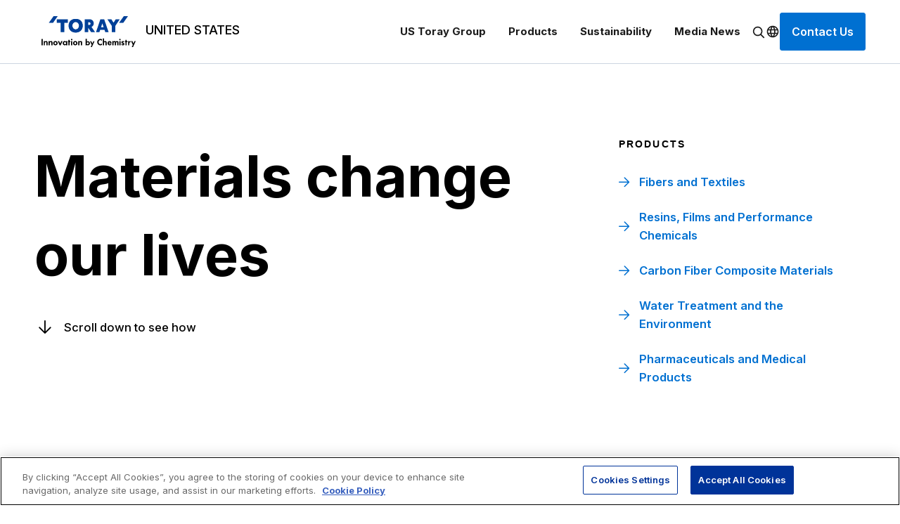

--- FILE ---
content_type: text/html
request_url: https://www.toray.us/
body_size: 10323
content:
<!doctype html>
<html lang="en-US">
	<head>
		<meta charset="UTF-8" />
		<meta name="viewport" content="width=device-width, initial-scale=1" />

		<title>TORAY United States</title>
		<meta
			name="description"
			content="The Toray Group in the U.S.is comprised of ten companies that specialize in the production of fibers and textiles, resins, films, carbon fiber and advanced composite materials, water treatment materials, and composite manufacturing equipment."
		/>
		<meta property="og:locale" content="en_US" />
		<meta property="og:type" content="website" />
		<meta property="og:title" content="TORAY United States" />
		<meta
			property="og:description"
			content="The Toray Group in the U.S.is comprised of ten companies that specialize in the production of fibers and textiles, resins, films, carbon fiber and advanced composite materials, water treatment materials, and composite manufacturing equipment."
		/>
		<meta property="og:url" content="https://www.toray.us/" />
		<meta property="og:site_name" content="TORAY United States" />
		<meta
			property="og:image"
			content="https://www.toray.co.jp/shared/images/toray_logo_ogp.png"
		/>
		<meta property="article:modified_time" content="2024-08-07T15:22:50+00:00" />
		<meta name="twitter:card" content="summary_large_image" />
		<link rel="canonical" href="https://www.toray.us/" />
		<script type="application/ld+json">
						{
							"@context": "https://schema.org",
							"@graph": [
								{
									"@type": "WebPage",
									"@id": "https://www.toray.us/",
									"url": "https://www.toray.us/",
									"name": "TORAY United States",
									"isPartOf": {
										"@id": "/#website"
									},
									"datePublished": "2024-07-03T14:49:07+00:00",
									"dateModified": "2024-08-07T15:22:50+00:00",
									"description": "The Toray Group in the U.S.is comprised of ten companies that specialize in the production of fibers and textiles, resins, films, carbon fiber and advanced composite materials, water treatment materials, and composite manufacturing equipment.",
									"breadcrumb": {
										"@id": "/#breadcrumb"
									},
									"inLanguage": "en-US",
									"potentialAction": [
										{
											"@type": "ReadAction",
											"target": ["https://www.toray.us/"]
										}
									]
								},
								{
									"@type": "BreadcrumbList",
									"@id": "/#breadcrumb",
									"itemListElement": [
										{
											"@type": "ListItem",
											"position": 1,
											"name": "Home"
										}
									]
								},
								{
						"@type": "WebSite",
						"@id": "/#website",
						"url": "https://www.toray.us/",
						"name": "TORAY United States",
						"description": "The Toray Group in the U.S.is comprised of ten companies that specialize in the production of fibers and textiles, resins, films, carbon fiber and advanced composite materials, water treatment materials, and composite manufacturing equipment.",
						"alternateName": "",
						"potentialAction": [
							{
								"@type": "SearchAction",
								"target": {
									"@type": "EntryPoint",
									"urlTemplate": "/?s={search_term_string}"
								},
								"query-input": "required name=search_term_string"
							}
						],
						"inLanguage": "en-US"
					}
							]
						}
		</script>

		<link rel="dns-prefetch" href="//fonts.googleapis.com" />
		<link
			rel="stylesheet"
			id="googlefonts-css"
			href="https://fonts.googleapis.com/css2?family=Inter%3Awght%40300%3B400%3B500%3B600%3B700&#038;display=swap&#038;ver=6.6.1"
			type="text/css"
			media="all"
		/>
		<link
			rel="stylesheet"
			id="impulse-css"
			href="/assets/css/main.css?ver=1724360294"
			type="text/css"
			media="all"
		/>
		<!--======= Google Tag Manager =======-->
				<!-- OneTrust Cookie -->
		<script type="text/javascript" src="https://cdn-au.onetrust.com/consent/75c19268-7646-4017-bdbc-d9d9a0237ac6/OtAutoBlock.js"></script>
		<script src="https://cdn-au.onetrust.com/scripttemplates/otSDKStub.js" type="text/javascript" charset="UTF-8" data-domain-script="75c19268-7646-4017-bdbc-d9d9a0237ac6"></script>
		<script type="text/javascript">
		function OptanonWrapper() { }
		</script>
		<!-- /OneTrust Cookie -->

		<script>
			(function (w, d, s, l, i) {
				w[l] = w[l] || [];
				w[l].push({ "gtm.start": new Date().getTime(), event: "gtm.js" });
				var f = d.getElementsByTagName(s)[0],
					j = d.createElement(s),
					dl = l != "dataLayer" ? "&l=" + l : "";
				j.async = true;
				j.src = " https://www.googletagmanager.com/gtm.js?id=" + i + dl;
				f.parentNode.insertBefore(j, f);
			})(window, document, "script", "dataLayer", "GTM-565N4SV");
		</script>
		<!--======= /Google Tag Manager =======-->
	</head>

	<body class="home page-template-default page page-id-50 wp-embed-responsive site-wrapper">
		<!--======= header =======-->
		<!-- Google Tag Manager (noscript) -->
<noscript
	><iframe
		src=" https://www.googletagmanager.com/ns.html?id=GTM-565N4SV "
		height="0"
		width="0"
		style="display: none; visibility: hidden"
	></iframe
></noscript>
<!-- End Google Tag Manager (noscript) -->

<header class="main-header">
	<a class="main-header__logo" href="/">
		<img
			width="160"
			height="52"
			src="/assets/images/toray-logo.svg"
			class="attachment-full-width size-full-width"
			alt=""
			decoding="async"
		/>
		<small class="main-header__logo-text">United States</small>
	</a>

	<div class="main-header__right">
		<nav class="main-header__menu">
			<div class="mf_finder_container main-header__search main-header__search-mobile">
				<mf-search-box
					submit-text=""
					ajax-url="https://finder.api.mf.marsflag.com/api/v1/finder_service/documents/e9131973/search"
					serp-url="/search-results.html"
					imgsize-default="3"
					doctype-hidden
					options-hidden
				>
				</mf-search-box>
			</div>
			<ul class="main-header__menu-links">
				<li class="has-children">
					<a
						class="main-header__menu-links-submenu-toggle"
						aria-expanded="false"
						aria-label="US Toray Group"
						title="US Toray Group"
					>
						US Toray Group
						<svg
							width="20"
							height="21"
							viewBox="0 0 20 21"
							fill="none"
							xmlns="http://www.w3.org/2000/svg"
						>
							<path
								fill-rule="evenodd"
								clip-rule="evenodd"
								d="M10.0017 12.863L3.18385 5.93689L1.99609 7.10608L10.0017 15.2388L18.0074 7.10608L16.8196 5.93689L10.0017 12.863Z"
								fill="white"
							/>
						</svg>
					</a>
					<div class="main-header__menu-links-submenu">
						<button class="main-header__desktop-close-menu">
							<svg
								width="46"
								height="46"
								viewBox="0 0 46 46"
								fill="none"
								xmlns="http://www.w3.org/2000/svg"
							>
								<path
									d="M23.4305 20.7616L37.4123 6.77979L39.0368 8.40427L25.055 22.3861L39.0368 36.3679L37.4123 37.9924L23.4305 24.0106L9.4487 37.9924L7.82422 36.3679L21.806 22.3861L7.82422 8.40427L9.4487 6.77979L23.4305 20.7616Z"
									fill="white"
								/>
							</svg>
						</button>
						<a class="main-header__menu-links-submenu-title" href="/group/"
							>US Toray Group</a
						>
						<ul>
							<li><a href="/group/message/">Message</a></li>
							<li><a href="/group/history/">History</a></li>
							<li><a href="/activity/pickleball/">Activity</a></li>
							<li class="has-children submenu-child">
								<a
									class="main-header__menu-links-submenu-toggle"
									aria-expanded="false"
									aria-label="Toray Business"
									title="Toray Business"
								>
									Toray Business
									<svg
										width="20"
										height="21"
										viewBox="0 0 20 21"
										fill="none"
										xmlns="http://www.w3.org/2000/svg"
									>
										<path
											fill-rule="evenodd"
											clip-rule="evenodd"
											d="M10.0017 12.863L3.18385 5.93689L1.99609 7.10608L10.0017 15.2388L18.0074 7.10608L16.8196 5.93689L10.0017 12.863Z"
											fill="white"
										/>
									</svg>
								</a>
								<div class="main-header__menu-links-submenu second-submenu">
									<ul>
										<li>
											<a href="/group/tam/">
												Toray Industries (America), Inc.
											</a>
										</li>
										<li>
											<a href="/group/tiam/">
												Toray International America Inc.
											</a>
										</li>
										<li>
											<a href="/group/cma/">
												Toray Composite Materials America, Inc.
											</a>
										</li>
										<li>
											<a href="/group/tfa/">
												Toray Fluorofibers (America), Inc.
											</a>
										</li>
										<li>
											<a href="/group/tmus/">Toray Membrane USA, Inc.</a>
										</li>
										<li>
											<a href="/group/tpa/">
												Toray Plastics (America), Inc.
											</a>
										</li>
									</ul>
									<ul>
										<li><a href="/group/trec/">Toray Resin Co.</a></li>
										<li><a href="/group/zoltek/">Zoltek Corporation</a></li>
										<li>
											<a href="/group/tacus/">Toray Advanced Composites</a>
										</li>
										<li>
											<a href="/group/tacads/">
												Toray Advanced Composites ADS LLC
											</a>
										</li>
										<li>
											<a href="/group/tpmc/">
												Toray Performance Materials Corporation
											</a>
										</li>
									</ul>
								</div>
							</li>
						</ul>
					</div>
				</li>
				<li class="has-children">
					<a
						class="main-header__menu-links-submenu-toggle"
						aria-expanded="false"
						aria-label="Products"
						title="Products"
					>
						Products
						<svg
							width="20"
							height="21"
							viewBox="0 0 20 21"
							fill="none"
							xmlns="http://www.w3.org/2000/svg"
						>
							<path
								fill-rule="evenodd"
								clip-rule="evenodd"
								d="M10.0017 12.863L3.18385 5.93689L1.99609 7.10608L10.0017 15.2388L18.0074 7.10608L16.8196 5.93689L10.0017 12.863Z"
								fill="white"
							/>
						</svg>
					</a>
					<div class="main-header__menu-links-submenu">
						<button class="main-header__desktop-close-menu">
							<svg
								width="46"
								height="46"
								viewBox="0 0 46 46"
								fill="none"
								xmlns="http://www.w3.org/2000/svg"
							>
								<path
									d="M23.4305 20.7616L37.4123 6.77979L39.0368 8.40427L25.055 22.3861L39.0368 36.3679L37.4123 37.9924L23.4305 24.0106L9.4487 37.9924L7.82422 36.3679L21.806 22.3861L7.82422 8.40427L9.4487 6.77979L23.4305 20.7616Z"
									fill="white"
								/>
							</svg>
						</button>
						<a class="main-header__menu-links-submenu-title" href="/products/">
							Products
						</a>
						<ul>
							<li><a href="/products/search/">Products Search</a></li>
							<li><a href="/products/fibers-textiles/">Fibers and Textiles</a></li>
							<li>
								<a href="/products/performance-chemicals/">
									Resins, Films and Performance Chemicals
								</a>
							</li>
							<li>
								<a href="/products/carbon-fiber/">
									Carbon Fiber Composite Materials
								</a>
							</li>
							<li>
								<a href="/products/water-environment/">
									Water Treatment and the Environment
								</a>
							</li>
							<li>
								<a href="/products/pharmaceuticals-medical/">
									Pharmaceuticals and Medical Products
								</a>
							</li>
						</ul>
					</div>
				</li>

				<li><a href="/sustainability/">Sustainability</a></li>
				<li><a href="/media-news/">Media News</a></li>
			</ul>

			<a href="/contact/" class="btn btn-primary">Contact Us</a>
		</nav>
		<button class="main-header__search-btn" href="#">
			<img src="/assets/images/icon-search.svg" alt="" />
		</button>
		<button class="main-header__global-btn" href="#"></button>
		<a href="/contact/" class="btn btn-primary main-header__right-btn">Contact Us</a>
		<button class="main-header__mobile-icon" data-toggle-menu>
			<span></span>
			<span></span>
			<span></span>
		</button>
	</div>

	<div class="main-header__desktop-search">
		<div class="main-header__desktop-search-inner">
			<span class="main-header__desktop-search-label">Search</span>
			<div class="main-header__desktop-search-right">
				<div class="mf_finder_container main-header__search">
					<mf-search-box
						submit-text=""
						ajax-url="https://finder.api.mf.marsflag.com/api/v1/finder_service/documents/e9131973/search"
						serp-url="/search-results.html"
						imgsize-default="3"
						doctype-hidden
						options-hidden
					>
					</mf-search-box>
				</div>
				<button class="main-header__desktop-close-menu">
					<svg
						width="46"
						height="46"
						viewBox="0 0 46 46"
						fill="none"
						xmlns="http://www.w3.org/2000/svg"
					>
						<path
							d="M23.4305 20.7616L37.4123 6.77979L39.0368 8.40427L25.055 22.3861L39.0368 36.3679L37.4123 37.9924L23.4305 24.0106L9.4487 37.9924L7.82422 36.3679L21.806 22.3861L7.82422 8.40427L9.4487 6.77979L23.4305 20.7616Z"
							fill="white"
						/>
					</svg>
				</button>
			</div>
		</div>
	</div>

	<div class="main-header__global-menu-wrapper">
		<div class="main-header__global-menu-wrapper-inner">
			<div class="main-header__global-menu-title">Country / Region</div>
			<div class="main-header__global-menu">
				<div class="main-header__global-menu-column">
					<div class="main-header__global-menu-column-title">Global</div>
					<div class="main-header__global-menu-column-row">
						<span>Global</span>
						<a
							href="https://www.toray.com/"
							class="main-header__global-menu-column-link"
							target="_blank"
							>English</a
						>
					</div>
				</div>

				<div class="main-header__global-menu-column">
					<div class="main-header__global-menu-column-title">Asia</div>
					<div class="main-header__global-menu-column-row grid-columns-3">
						<span>Japan</span>
						<a
							href="https://www.toray.co.jp/"
							class="main-header__global-menu-column-link"
							target="_blank"
							>日本語</a
						>
					</div>
					<div class="main-header__global-menu-column-row grid-columns-3">
						<span>China</span>
						<a
							href="https://www.toray.cn/"
							class="main-header__global-menu-column-link"
							target="_blank"
							>中文</a
						>
					</div>
					<div class="main-header__global-menu-column-row grid-columns-3">
						<span>Korea</span>
						<a
							href="https://www.toray.kr/"
							class="main-header__global-menu-column-link"
							target="_blank"
							>한국어</a
						>
					</div>
					<div class="main-header__global-menu-column-row grid-columns-3">
						<span>Indonesia</span>
						<a
							href="https://www.toray.co.id/"
							class="main-header__global-menu-column-link"
							target="_blank"
							>Indonesia</a
						>
						<a
							href="https://www.toray.co.id/en/"
							class="main-header__global-menu-column-link"
							target="_blank"
							>English</a
						>
					</div>
					<div class="main-header__global-menu-column-row grid-columns-3">
						<span>Thailand</span>
						<a
							href="https://www.toray.co.th/"
							class="main-header__global-menu-column-link"
							target="_blank"
							>ไทย</a
						>
						<a
							href="https://www.toray.co.th/en/"
							class="main-header__global-menu-column-link"
							target="_blank"
							>English</a
						>
					</div>
					<div class="main-header__global-menu-column-row grid-columns-3">
						<span>Malaysia</span>
						<a
							href="https://www.toray.com.my/"
							class="main-header__global-menu-column-link"
							>English</a
						>
					</div>
					<div class="main-header__global-menu-column-row grid-columns-3">
						<span>India</span>
						<a
							href="https://www.toray.in/"
							class="main-header__global-menu-column-link"
							target="_blank"
							>English</a
						>
					</div>
				</div>
				<div class="main-header__global-menu-column">
					<div class="main-header__global-menu-column-title">The Americas</div>
					<div class="main-header__global-menu-column-row grid-columns-3">
						<span>United States</span>
						<a
							href="https://www.toray.us/"
							class="main-header__global-menu-column-link"
							target="_blank"
							>English</a
						>
					</div>
					<div class="main-header__global-menu-column-row grid-columns-3">
						<span>South America</span>
						<a
							href="https://www.toray.com.br/"
							class="main-header__global-menu-column-link"
							target="_blank"
							>Portuges</a
						>
						<a
							href="https://www.toray.com.br/en/"
							class="main-header__global-menu-column-link"
							target="_blank"
							>English</a
						>
					</div>
				</div>

				<div class="main-header__global-menu-column">
					<div class="main-header__global-menu-column-title">Europe</div>
					<div class="main-header__global-menu-column-row grid-columns-4">
						<span>Europe</span>
						<a
							href="https://www.toray.eu/"
							class="main-header__global-menu-column-link"
							target="_blank"
							>English</a
						>
						<a
							href="https://www.toray.eu/de/"
							class="main-header__global-menu-column-link"
							target="_blank"
							>German</a
						>
						<a
							href="https://www.toray.eu/fr/"
							class="main-header__global-menu-column-link"
							target="_blank"
							>French</a
						>
					</div>
				</div>
			</div>
			<button class="main-header__desktop-close-menu">
				<svg
					width="46"
					height="46"
					viewBox="0 0 46 46"
					fill="none"
					xmlns="http://www.w3.org/2000/svg"
				>
					<path
						d="M23.4305 20.7616L37.4123 6.77979L39.0368 8.40427L25.055 22.3861L39.0368 36.3679L37.4123 37.9924L23.4305 24.0106L9.4487 37.9924L7.82422 36.3679L21.806 22.3861L7.82422 8.40427L9.4487 6.77979L23.4305 20.7616Z"
						fill="white"
					/>
				</svg>
			</button>
		</div>
	</div>
</header>

		<!--======= /header =======-->

		<div class="page-content">
			<section
				class="acf-block block-homepage-hero"
				id="block_f56a251ba76716aa53eeca04a9be190c"
			>
				<div class="block-homepage-hero__upper bg-light">
					<div class="container">
						<div class="row">
							<div class="col-lg-8 block-homepage-hero__sticky-text">
								<div class="block-homepage-hero__sticky-text-inner">
									<h1 class="has-hero-font-size">Materials change our lives</h1>
									<p class="has-body-medium-font-size hide-lg-down">
										<i class="icon-large-arrow-down"></i>Scroll down to see how
									</p>
								</div>
							</div>
							<div class="col-lg-4">
								<p class="has-supertext-font-size">Products</p>
								<ul class="is-style-arrow-list">
									<li>
										<a
											class="btn btn-tertiary btn-has-icon has-animated-circle"
											href="/products/fibers-textiles/"
										>
											<span
												class="animated-circle"
												style="
													--circle-width: 32px;
													--half-circle-width: 16px;
												"
											>
												<span
													class="animated-circle__side animated-circle__side--right"
												>
													<span
														class="animated-circle__inner animated-circle__inner--right"
													></span>
												</span>
												<span
													class="animated-circle__side animated-circle__side--left"
												>
													<span
														class="animated-circle__inner animated-circle__inner--left"
													></span>
												</span>
												<span class="animated-circle__icon">
													<i class="icon-large-arrow-right"></i>
												</span>
											</span>
											Fibers and Textiles</a
										>
									</li>
									<li>
										<a
											class="btn btn-tertiary btn-has-icon has-animated-circle"
											href="/products/performance-chemicals/"
										>
											<span
												class="animated-circle"
												style="
													--circle-width: 32px;
													--half-circle-width: 16px;
												"
											>
												<span
													class="animated-circle__side animated-circle__side--right"
												>
													<span
														class="animated-circle__inner animated-circle__inner--right"
													></span>
												</span>
												<span
													class="animated-circle__side animated-circle__side--left"
												>
													<span
														class="animated-circle__inner animated-circle__inner--left"
													></span>
												</span>
												<span class="animated-circle__icon">
													<i class="icon-large-arrow-right"></i>
												</span>
											</span>
											Resins, Films and Performance Chemicals</a
										>
									</li>
									<li>
										<a
											class="btn btn-tertiary btn-has-icon has-animated-circle"
											href="/products/carbon-fiber/"
										>
											<span
												class="animated-circle"
												style="
													--circle-width: 32px;
													--half-circle-width: 16px;
												"
											>
												<span
													class="animated-circle__side animated-circle__side--right"
												>
													<span
														class="animated-circle__inner animated-circle__inner--right"
													></span>
												</span>
												<span
													class="animated-circle__side animated-circle__side--left"
												>
													<span
														class="animated-circle__inner animated-circle__inner--left"
													></span>
												</span>
												<span class="animated-circle__icon">
													<i class="icon-large-arrow-right"></i>
												</span>
											</span>
											Carbon Fiber Composite Materials</a
										>
									</li>
									<li>
										<a
											class="btn btn-tertiary btn-has-icon has-animated-circle"
											href="/products/water-environment/"
										>
											<span
												class="animated-circle"
												style="
													--circle-width: 32px;
													--half-circle-width: 16px;
												"
											>
												<span
													class="animated-circle__side animated-circle__side--right"
												>
													<span
														class="animated-circle__inner animated-circle__inner--right"
													></span>
												</span>
												<span
													class="animated-circle__side animated-circle__side--left"
												>
													<span
														class="animated-circle__inner animated-circle__inner--left"
													></span>
												</span>
												<span class="animated-circle__icon">
													<i class="icon-large-arrow-right"></i>
												</span>
											</span>
											Water Treatment and the Environment</a
										>
									</li>
									<li>
										<a
											class="btn btn-tertiary btn-has-icon has-animated-circle"
											href="/products/pharmaceuticals-medical/"
										>
											<span
												class="animated-circle"
												style="
													--circle-width: 32px;
													--half-circle-width: 16px;
												"
											>
												<span
													class="animated-circle__side animated-circle__side--right"
												>
													<span
														class="animated-circle__inner animated-circle__inner--right"
													></span>
												</span>
												<span
													class="animated-circle__side animated-circle__side--left"
												>
													<span
														class="animated-circle__inner animated-circle__inner--left"
													></span>
												</span>
												<span class="animated-circle__icon">
													<i class="icon-large-arrow-right"></i>
												</span>
											</span>
											Pharmaceuticals and Medical Products</a
										>
									</li>
								</ul>
							</div>
						</div>
					</div>
				</div>
				<div
					class="block-homepage-hero__background-video"
					style="background-image: url(/assets/images/content/hero-bg.jpg)"
				>
					<div
						class="block-homepage-hero__background-video-container"
						data-background-video="/assets/videos/Toray-Hero-Video.mp4"
						data-poster="/assets/images/content/hero-bg.jpg"
					></div>
				</div>
				<div class="block-homepage-hero__lower bg-dark">
					<div class="container block-homepage-hero__lower--section-1">
						<div class="row">
							<div class="col-lg-9">
								<p class="has-t-4-font-size">
									Climate change and resource depletion are just two of the
									challenges we face today. At Toray, we strive to do our part by
									delivering innovative technologies and advanced materials that
									provide real-world solutions to these problems.
								</p>
							</div>
						</div>
					</div>
					<div class="container block-homepage-hero__lower--section-2">
						<div class="row">
							<div class="col-lg-7">
								<p class="has-t-4-font-size">
									<strong
										>Four Perspectives of the World as Envisioned by the Toray
										Group in 2050</strong
									>
								</p>
							</div>
							<div
								class="col-lg-5 d-display-flex d-flex-align-end d-flex-justify-end"
							>
								<a
									class="btn btn-tertiary btn-color-alt btn-has-icon has-animated-circle"
									href="/sustainability/"
								>
									<span
										class="animated-circle"
										style="--circle-width: 32px; --half-circle-width: 16px"
									>
										<span
											class="animated-circle__side animated-circle__side--right"
										>
											<span
												class="animated-circle__inner animated-circle__inner--right"
											></span>
										</span>
										<span
											class="animated-circle__side animated-circle__side--left"
										>
											<span
												class="animated-circle__inner animated-circle__inner--left"
											></span>
										</span>
										<span class="animated-circle__icon">
											<i class="icon-large-arrow-right"></i>
										</span>
									</span>
									Sustainability</a
								>
							</div>
						</div>
					</div>
					<div class="container block-homepage-hero__lower--section-3">
						<div class="row">
							<div class="col-12">
								<div class="numbered-boxes">
									<div class="numbered-boxes__box">
										<span class="numbered-boxes__number">01</span>
										<div class="numbered-boxes__content">
											<p>
												A <strong>net-zero emissions world</strong> where
												greenhouse gas emissions are completely offset by
												absorption.
											</p>
										</div>
									</div>
									<div class="numbered-boxes__box">
										<span class="numbered-boxes__number">02</span>
										<div class="numbered-boxes__content">
											<p>
												A world where resources are
												<strong>sustainably managed</strong>.
											</p>
										</div>
									</div>
									<div class="numbered-boxes__box">
										<span class="numbered-boxes__number">03</span>
										<div class="numbered-boxes__content">
											<p>
												A world with a
												<strong>restored natural environment</strong> with
												clean water and air for everyone.
											</p>
										</div>
									</div>
									<div class="numbered-boxes__box">
										<span class="numbered-boxes__number">04</span>
										<div class="numbered-boxes__content">
											<p>
												A world where everyone enjoys
												<strong>good health</strong> and
												<strong>hygiene</strong>.
											</p>
										</div>
									</div>
								</div>
							</div>
						</div>
					</div>
				</div>
			</section>

			<section
				class="acf-block block-title-content bg-light"
				id="block_5b62a74672df4bfceec8c9609ecb8bec"
			>
				<div class="container">
					<div class="row">
						<div class="block-title-content__title col-lg-3 mobile-type-margin">
							<p class="has-supertext-font-size">Products</p>
						</div>
						<div class="col-lg-6 col-xl-7 mobile-type-margin">
							<p class="has-t-4-font-size">
								Explore our diverse range of
								<strong>cutting-edge, high-value materials</strong> that help build
								a sustainable world.
							</p>
						</div>
						<div
							class="block-title-content__cta col-lg-3 col-xl-2 d-display-flex d-flex-align-start d-flex-justify-end hide-md-down"
						>
							<a
								class="btn btn-tertiary btn-has-icon has-animated-circle"
								href="/products/"
								target=""
							>
								<span
									class="animated-circle"
									style="--circle-width: 32px; --half-circle-width: 16px"
								>
									<span
										class="animated-circle__side animated-circle__side--right"
									>
										<span
											class="animated-circle__inner animated-circle__inner--right"
										></span>
									</span>
									<span class="animated-circle__side animated-circle__side--left">
										<span
											class="animated-circle__inner animated-circle__inner--left"
										></span>
									</span>
									<span class="animated-circle__icon">
										<i class="icon-large-arrow-right"></i>
									</span>
								</span>
								All Products
							</a>
						</div>
					</div>
				</div>
			</section>

			<section
				class="acf-block block-product-grid bg-light"
				id="block_4f2ceb46fc64506b2807c4d63ffdebed"
			>
				<div class="container">
					<div class="row">
						<div class="col-lg-3 has-sticky-content">
							<div class="sticky-content">
								<p class="has-t-5-bold-font-size">Search All Products</p>
								<form
									action="/products/search/"
									method="get"
									class="search-form"
								>
									<fieldset class="field-search">
										<label for="q" class="sr-only">Search</label>
										<input
											type="text"
											name="q"
											id="js_products_keywords"
											placeholder="Search..."
											value=""
										/>
										<button type="submit">
											<span class="sr-only">Submit</span
											><i class="icon-search"></i>
										</button>
									</fieldset>
								</form>
							</div>
						</div>
						<div class="col-lg-9 block-product-grid__products">
							<div class="row">
								<div class="col-md-6">
									<div class="product-card has-animated-circle">
										<div class="product-card__image-container">
											<div
												class="product-card__background-video"
												style="
													background-image: url(/assets/images/content/hero-bg.jpg);
												"
											>
												<div
													class="product-card__background-video-container"
													data-background-video="/assets/videos/Toray-Hero-Video.mp4"
													data-poster="/assets/images/content/hero-bg.jpg"
												></div>
											</div>

											<a href="/products/fibers-textiles/">
												<figure class="product-card__figure">
													<img
														fetchpriority="high"
														decoding="async"
														width="931"
														height="524"
														src="/assets/images/products/Fibers-and-Textiles.png"
														class="product-card__image"
														alt=""
														srcset="
															/assets/images/products/Fibers-and-Textiles.png         931w,
															/assets/images/products/Fibers-and-Textiles-300x169.png 300w,
															/assets/images/products/Fibers-and-Textiles-768x432.png 768w
														"
														sizes="(max-width: 931px) 100vw, 931px"
													/>
												</figure>
											</a>
										</div>
										<div class="product-card__content">
											<span
												class="animated-circle"
												style="
													--circle-width: 32px;
													--half-circle-width: 16px;
												"
											>
												<span
													class="animated-circle__side animated-circle__side--right"
												>
													<span
														class="animated-circle__inner animated-circle__inner--right"
													></span>
												</span>
												<span
													class="animated-circle__side animated-circle__side--left"
												>
													<span
														class="animated-circle__inner animated-circle__inner--left"
													></span>
												</span>
												<span class="animated-circle__icon">
													<i class="icon-large-arrow-right"></i>
												</span>
											</span>
											<h2 class="product-card__title has-t-5-bold-font-size">
												<a href="/products/fibers-textiles/"
													>Fibers and Textiles</a
												>
											</h2>
											<p>
												Nylon, polyester, and acrylic fibers and textiles
												that can be used for a wide range of applications
												from clothing to industrial.
											</p>
										</div>
									</div>
								</div>
								<div class="col-md-6">
									<div class="product-card has-animated-circle">
										<div class="product-card__image-container">
											<div
												class="product-card__background-video"
												style="
													background-image: url(/assets/images/content/hero-bg.jpg);
												"
											>
												<div
													class="product-card__background-video-container"
													data-background-video="/assets/videos/Toray-Hero-Video.mp4"
													data-poster="/assets/images/content/hero-bg.jpg"
												></div>
											</div>

											<a href="/products/performance-chemicals/">
												<figure class="product-card__figure">
													<img
														decoding="async"
														width="931"
														height="524"
														src="/assets/images/products/Resins-Films-Performance-Chemicals.png"
														class="product-card__image"
														alt=""
														srcset="
															/assets/images/products/Resins-Films-Performance-Chemicals.png         931w,
															/assets/images/products/Resins-Films-Performance-Chemicals-300x169.png 300w,
															/assets/images/products/Resins-Films-Performance-Chemicals-768x432.png 768w
														"
														sizes="(max-width: 931px) 100vw, 931px"
													/>
												</figure>
											</a>
										</div>
										<div class="product-card__content">
											<span
												class="animated-circle"
												style="
													--circle-width: 32px;
													--half-circle-width: 16px;
												"
											>
												<span
													class="animated-circle__side animated-circle__side--right"
												>
													<span
														class="animated-circle__inner animated-circle__inner--right"
													></span>
												</span>
												<span
													class="animated-circle__side animated-circle__side--left"
												>
													<span
														class="animated-circle__inner animated-circle__inner--left"
													></span>
												</span>
												<span class="animated-circle__icon">
													<i class="icon-large-arrow-right"></i>
												</span>
											</span>
											<h2 class="product-card__title has-t-5-bold-font-size">
												<a href="/products/performance-chemicals/"
													>Resins, Films and Performance Chemicals</a
												>
											</h2>
											<p>
												Engineering plastics, films, foams, and fine
												chemical, electronics and information materials, and
												graphic materials.
											</p>
										</div>
									</div>
								</div>
								<div class="col-md-6">
									<div class="product-card has-animated-circle">
										<div class="product-card__image-container">
											<div
												class="product-card__background-video"
												style="
													background-image: url(/assets/images/content/hero-bg.jpg);
												"
											>
												<div
													class="product-card__background-video-container"
													data-background-video="/assets/videos/Toray-Hero-Video.mp4"
													data-poster="/assets/images/content/hero-bg.jpg"
												></div>
											</div>

											<a href="/products/carbon-fiber/">
												<figure class="product-card__figure">
													<img
														decoding="async"
														width="931"
														height="524"
														src="/assets/images/products/Carbon-Fiber-Composite-Materials.png"
														class="product-card__image"
														alt=""
														srcset="
															/assets/images/products/Carbon-Fiber-Composite-Materials.png         931w,
															/assets/images/products/Carbon-Fiber-Composite-Materials-300x169.png 300w,
															/assets/images/products/Carbon-Fiber-Composite-Materials-768x432.png 768w
														"
														sizes="(max-width: 931px) 100vw, 931px"
													/>
												</figure>
											</a>
										</div>
										<div class="product-card__content">
											<span
												class="animated-circle"
												style="
													--circle-width: 32px;
													--half-circle-width: 16px;
												"
											>
												<span
													class="animated-circle__side animated-circle__side--right"
												>
													<span
														class="animated-circle__inner animated-circle__inner--right"
													></span>
												</span>
												<span
													class="animated-circle__side animated-circle__side--left"
												>
													<span
														class="animated-circle__inner animated-circle__inner--left"
													></span>
												</span>
												<span class="animated-circle__icon">
													<i class="icon-large-arrow-right"></i>
												</span>
											</span>
											<h2 class="product-card__title has-t-5-bold-font-size">
												<a href="/products/carbon-fiber/"
													>Carbon Fiber Composite Materials</a
												>
											</h2>
											<p>
												Carbon fibers and carbon fiber composite materials
												and their molded products.
											</p>
										</div>
									</div>
								</div>
								<div class="col-md-6">
									<div class="product-card has-animated-circle">
										<div class="product-card__image-container">
											<div
												class="product-card__background-video"
												style="
													background-image: url(/assets/images/content/hero-bg.jpg);
												"
											>
												<div
													class="product-card__background-video-container"
													data-background-video="/assets/videos/Toray-Hero-Video.mp4"
													data-poster="/assets/images/content/hero-bg.jpg"
												></div>
											</div>

											<a href="/products/water-environment/">
												<figure class="product-card__figure">
													<img
														decoding="async"
														width="931"
														height="524"
														src="/assets/images/products/Water-Treatment-the-Environment.png"
														class="product-card__image"
														alt=""
														srcset="
															/assets/images/products/Water-Treatment-the-Environment.png         931w,
															/assets/images/products/Water-Treatment-the-Environment-300x169.png 300w,
															/assets/images/products/Water-Treatment-the-Environment-768x432.png 768w
														"
														sizes="(max-width: 931px) 100vw, 931px"
													/>
												</figure>
											</a>
										</div>
										<div class="product-card__content">
											<span
												class="animated-circle"
												style="
													--circle-width: 32px;
													--half-circle-width: 16px;
												"
											>
												<span
													class="animated-circle__side animated-circle__side--right"
												>
													<span
														class="animated-circle__inner animated-circle__inner--right"
													></span>
												</span>
												<span
													class="animated-circle__side animated-circle__side--left"
												>
													<span
														class="animated-circle__inner animated-circle__inner--left"
													></span>
												</span>
												<span class="animated-circle__icon">
													<i class="icon-large-arrow-right"></i>
												</span>
											</span>
											<h2 class="product-card__title has-t-5-bold-font-size">
												<a href="/products/water-environment/"
													>Water Treatment and the Environment</a
												>
											</h2>
											<p>Water treatment membranes and related equipment.</p>
										</div>
									</div>
								</div>
								<div class="col-md-6">
									<div class="product-card has-animated-circle">
										<div class="product-card__image-container">
											<div
												class="product-card__background-video"
												style="
													background-image: url(/assets/images/content/hero-bg.jpg);
												"
											>
												<div
													class="product-card__background-video-container"
													data-background-video="/assets/videos/Toray-Hero-Video.mp4"
													data-poster="/assets/images/content/hero-bg.jpg"
												></div>
											</div>

											<a href="/products/pharmaceuticals-medical/">
												<figure class="product-card__figure">
													<img
														decoding="async"
														width="931"
														height="524"
														src="/assets/images/products/Pharmaceuticals-Medical-Products.png"
														class="product-card__image"
														alt=""
														srcset="
															/assets/images/products/Pharmaceuticals-Medical-Products.png         931w,
															/assets/images/products/Pharmaceuticals-Medical-Products-300x169.png 300w,
															/assets/images/products/Pharmaceuticals-Medical-Products-768x432.png 768w
														"
														sizes="(max-width: 931px) 100vw, 931px"
													/>
												</figure>
											</a>
										</div>
										<div class="product-card__content">
											<span
												class="animated-circle"
												style="
													--circle-width: 32px;
													--half-circle-width: 16px;
												"
											>
												<span
													class="animated-circle__side animated-circle__side--right"
												>
													<span
														class="animated-circle__inner animated-circle__inner--right"
													></span>
												</span>
												<span
													class="animated-circle__side animated-circle__side--left"
												>
													<span
														class="animated-circle__inner animated-circle__inner--left"
													></span>
												</span>
												<span class="animated-circle__icon">
													<i class="icon-large-arrow-right"></i>
												</span>
											</span>
											<h2 class="product-card__title has-t-5-bold-font-size">
												<a href="/products/pharmaceuticals-medical/"
													>Pharmaceuticals and Medical Products</a
												>
											</h2>
											<p>Pharmaceuticals and medical products.</p>
										</div>
									</div>
								</div>
							</div>
						</div>
						<div class="col-12 hide-lg-up">
							<a
								class="btn btn-primary btn-has-icon has-animated-circle"
								href="/products/"
							>
								<span
									class="animated-circle"
									style="--circle-width: 32px; --half-circle-width: 16px"
								>
									<span
										class="animated-circle__side animated-circle__side--right"
									>
										<span
											class="animated-circle__inner animated-circle__inner--right"
										></span>
									</span>
									<span class="animated-circle__side animated-circle__side--left">
										<span
											class="animated-circle__inner animated-circle__inner--left"
										></span>
									</span>
									<span class="animated-circle__icon">
										<i class="icon-large-arrow-right"></i>
									</span>
								</span>
								All Products</a
							>
						</div>
					</div>
				</div>
			</section>

			<section
				class="acf-block block-title-content bg-grey"
				id="block_03043386f742d30d3386b0b4d55a8f48"
			>
				<div class="container">
					<div class="row">
						<div class="block-title-content__title col-lg-3 mobile-type-margin">
							<p class="has-supertext-font-size">Featured Solutions</p>
						</div>
					</div>
				</div>
			</section>

			<section
				class="acf-block block-accordion bg-grey"
				id="block_1bb87a6f5a63cd6171cde10148b45eba"
			>
				<div class="container">
					<div class="row block-common__row">
						<div class="col-lg-3 block-accordion__controls">
							<div class="block-accordion__controls--wrapper">
								<div class="desktop-tabs">
									<div
										role="button"
										aria-expanded="true"
										aria-controls="control-block_1187233302fe57956e6d04558ecffae8"
										class="desktop-tabs__button"
										id="label-block_1187233302fe57956e6d04558ecffae8"
									>
										<h5 class="desktop-tabs__title">
											<span class="desktop-tabs__count"> 01 </span>
											<span class="desktop-tabs__content">
												Automotive Solutions
											</span>
										</h5>
									</div>
									<div
										role="button"
										aria-expanded="false"
										aria-controls="control-block_011d708fd49258f4e6f14f335e0fac8b"
										class="desktop-tabs__button"
										id="label-block_011d708fd49258f4e6f14f335e0fac8b"
									>
										<h5 class="desktop-tabs__title">
											<span class="desktop-tabs__count"> 02 </span>
											<span class="desktop-tabs__content">
												UAM/AAM Solutions
											</span>
										</h5>
									</div>
									<div
										role="button"
										aria-expanded="false"
										aria-controls="control-block_1187233302fe57956e6d04558ecffae9"
										class="desktop-tabs__button"
										id="label-block_1187233302fe57956e6d04558ecffae9"
									>
										<h5 class="desktop-tabs__title">
											<span class="desktop-tabs__count"> 03 </span>
											<span class="desktop-tabs__content">
												Sports Partnership Programs
											</span>
										</h5>
									</div>
									<div class="active-border"></div>
								</div>
							</div>
						</div>
						<div class="col-lg-9 block-accordion__content">
							<div class="block-accordion__content-wrapper">
								<div class="tabs">
									<div
										class="block-bellow"
										id="block_1187233302fe57956e6d04558ecffae8"
									>
										<div
											class="block-bellow__top"
											role="button"
											aria-expanded="false"
											aria-controls="control-block_1187233302fe57956e6d04558ecffae8"
											id="label-block_1187233302fe57956e6d04558ecffae8"
										>
											<h5 class="bellow-title">
												<span class="bellow-title__count"></span>
												<span class="bellow-title__content"
													>Automotive Solutions</span
												>
											</h5>

											<div class="block-bellow__control">
												<span></span><span></span>
											</div>
										</div>
										<div
											class="block-bellow__collapsable cms"
											role="region"
											id="control-block_1187233302fe57956e6d04558ecffae8"
											aria-labelledby="label-block_1187233302fe57956e6d04558ecffae8"
										>
											<div class="row block-common__row">
												<div class="col-lg-6 block-bellow__content">
													<p class="supertext block-bellow__heading">
														Automotive Solutions
													</p>

													<p>
														Materials range from synthetic fibers and
														carbon fibers to resins, films, electronics,
														and information processing devices. We take
														a solution-oriented approach to product
														development for a broad range of
														applications, not just for conventionally
														powered vehicles but also for hybrid,
														electric, and fuel cell vehicles.
													</p>

													<div
														class="block-buttons"
														id="block_52264c353e3b648ee958063fda38baa5"
													>
														<a
															href="https://www.automotive.toray/"
															class="btn-primary btn-has-icon has-animated-circle"
															target="_blank"
														>
															<span
																class="animated-circle"
																style="
																	--circle-width: 30px;
																	--half-circle-width: 15px;
																"
															>
																<span
																	class="animated-circle__side animated-circle__side--right"
																>
																	<span
																		class="animated-circle__inner animated-circle__inner--right"
																	></span>
																</span>
																<span
																	class="animated-circle__side animated-circle__side--left"
																>
																	<span
																		class="animated-circle__inner animated-circle__inner--left"
																	></span>
																</span>
																<span class="animated-circle__icon">
																	<i
																		class="icon-large-arrow-right"
																	></i>
																</span>
															</span>
															Learn More</a
														>
													</div>
												</div>
												<div class="col-lg-6 block-bellow__media">
													<img
														decoding="async"
														class="block-bellow__image"
														src="/assets/images/content/automotive_solutions-480x480.jpg"
													/>
												</div>
											</div>
										</div>
									</div>

									<div
										class="block-bellow"
										id="block_011d708fd49258f4e6f14f335e0fac8b"
									>
										<div
											class="block-bellow__top"
											role="button"
											aria-expanded="false"
											aria-controls="control-block_011d708fd49258f4e6f14f335e0fac8b"
											id="label-block_011d708fd49258f4e6f14f335e0fac8b"
										>
											<h5 class="bellow-title">
												<span class="bellow-title__count"></span>
												<span class="bellow-title__content"
													>UAM/AAM Solutions
												</span>
											</h5>

											<div class="block-bellow__control">
												<span></span><span></span>
											</div>
										</div>
										<div
											class="block-bellow__collapsable cms"
											role="region"
											id="control-block_011d708fd49258f4e6f14f335e0fac8b"
											aria-labelledby="label-block_011d708fd49258f4e6f14f335e0fac8b"
										>
											<div class="row block-common__row">
												<div class="col-lg-6 block-bellow__content">
													<p class="supertext block-bellow__heading">
														UAM/AAM Solutions
													</p>

													<p>
														Toray Group offers a broad portfolio of
														materials and finished components well
														suited for urban air mobility. From seat
														fabric and control panel applications to
														carbon fiber structural materials, we will
														work with you to solve your eVTOL design
														needs.
													</p>

													<div
														class="block-buttons"
														id="block_56c462925a651e4125a1cd78d8a744dd"
													>
														<a
															href="https://www.uam.toray/"
															class="btn-primary btn-has-icon has-animated-circle"
															target="_blank"
														>
															<span
																class="animated-circle"
																style="
																	--circle-width: 30px;
																	--half-circle-width: 15px;
																"
															>
																<span
																	class="animated-circle__side animated-circle__side--right"
																>
																	<span
																		class="animated-circle__inner animated-circle__inner--right"
																	></span>
																</span>
																<span
																	class="animated-circle__side animated-circle__side--left"
																>
																	<span
																		class="animated-circle__inner animated-circle__inner--left"
																	></span>
																</span>
																<span class="animated-circle__icon">
																	<i
																		class="icon-large-arrow-right"
																	></i>
																</span>
															</span>
															Learn More</a
														>
													</div>
												</div>
												<div class="col-lg-6 block-bellow__media">
													<img
														decoding="async"
														class="block-bellow__image"
														src="/assets/images/content/uam_aam_solutions-480x480.jpg"
													/>
												</div>
											</div>
										</div>
									</div>

									<div
										class="block-bellow"
										id="block_1187233302fe57956e6d04558ecffae9"
									>
										<div
											class="block-bellow__top"
											role="button"
											aria-expanded="false"
											aria-controls="control-block_1187233302fe57956e6d04558ecffae9"
											id="label-block_1187233302fe57956e6d04558ecffae9"
										>
											<h5 class="bellow-title">
												<span class="bellow-title__count"></span>
												<span class="bellow-title__content"
													>Sports Partnership Programs
												</span>
											</h5>

											<div class="block-bellow__control">
												<span></span><span></span>
											</div>
										</div>
										<div
											class="block-bellow__collapsable cms"
											role="region"
											id="control-block_1187233302fe57956e6d04558ecffae9"
											aria-labelledby="label-block_1187233302fe57956e6d04558ecffae9"
										>
											<div class="row block-common__row">
												<div class="col-lg-6 block-bellow__content">
													<p class="supertext block-bellow__heading">
														Sports Partnership Programs
													</p>

													<p>
														Toray is proud to contribute to the further growth and innovation of pickleball, the fastest—growing sport in America!
													</p>

													<div
														class="block-buttons"
														id="block_56c462925a651e4125a1cd78d8a744dd"
													>
														<a
															href="/activity/pickleball/"
															class="btn-primary btn-has-icon has-animated-circle"
														>
															<span
																class="animated-circle"
																style="
																	--circle-width: 30px;
																	--half-circle-width: 15px;
																"
															>
																<span
																	class="animated-circle__side animated-circle__side--right"
																>
																	<span
																		class="animated-circle__inner animated-circle__inner--right"
																	></span>
																</span>
																<span
																	class="animated-circle__side animated-circle__side--left"
																>
																	<span
																		class="animated-circle__inner animated-circle__inner--left"
																	></span>
																</span>
																<span class="animated-circle__icon">
																	<i
																		class="icon-large-arrow-right"
																	></i>
																</span>
															</span>
															Learn More</a
														>
													</div>
												</div>
												<div class="col-lg-6 block-bellow__media">
													<img
														decoding="async"
														class="block-bellow__image"
														src="/assets/images/content/activity-480x480.webp"
													/>
												</div>
											</div>
										</div>
									</div>
								</div>
							</div>
						</div>
					</div>
				</div>
			</section>

			<section
				class="acf-block block-title-content bg-light"
				id="block_43f7394ed32370546ad4b773e3c5ab98"
			>
				<div class="container">
					<div class="row">
						<div class="block-title-content__title col-lg-3 mobile-type-margin">
							<p class="has-supertext-font-size">Media &amp; News</p>
						</div>
						<div class="col-lg-6 col-xl-7 mobile-type-margin">
							<p class="has-t-4-font-size">
								Stay informed about our innovative advancements that create
								<strong>lasting change</strong>.
							</p>
						</div>
						<div
							class="block-title-content__cta col-lg-3 col-xl-2 d-display-flex d-flex-align-start d-flex-justify-end"
						>
							<a
								class="btn btn-tertiary btn-has-icon has-animated-circle"
								href="/media-news/"
								target=""
							>
								<span
									class="animated-circle"
									style="--circle-width: 32px; --half-circle-width: 16px"
								>
									<span
										class="animated-circle__side animated-circle__side--right"
									>
										<span
											class="animated-circle__inner animated-circle__inner--right"
										></span>
									</span>
									<span class="animated-circle__side animated-circle__side--left">
										<span
											class="animated-circle__inner animated-circle__inner--left"
										></span>
									</span>
									<span class="animated-circle__icon">
										<i class="icon-large-arrow-right"></i>
									</span>
								</span>
								All Media &amp; News
							</a>
						</div>
					</div>
				</div>
			</section>

			<section
				class="acf-block block-news bg-light has-sidebar"
				id="block_547add4e05f2bba875f602928518af32"
			>
				<div class="container" id="js_news_block">
					<div class="row">
						<div class="block-news__left col-lg-3 has-sticky-content">
							<div class="sticky-content">
								<p class="has-t-5-bold-font-size">Search Media &#038; News</p>
								<form action="/media-news/" method="get" class="search-form">
									<!-- API request setting -->
									<input type="hidden" id="js_news_pagetype" value="index" />
									<input type="hidden" id="js_news_language" value="EN" />
									<input
										type="hidden"
										id="js_news_region"
										value="UNITED STATES"
									/>
									<fieldset class="field-search">
										<label for="js_news_keywords" class="sr-only">Search</label>
										<input
											type="text"
											name="q"
											id="js_news_keywords"
											placeholder="Search..."
											value=""
										/>
										<button type="submit" id="js_news_keywords_button">
											<span class="sr-only">Submit</span
											><i class="icon-search"></i>
										</button>
									</fieldset>
								</form>
							</div>
						</div>
						<div class="block-news__right col-lg-9">
							<div class="block-news__posts" id="js_news_container">
								<!-- APIから取得した製品一覧が入ります -->
							</div>
						</div>
					</div>
				</div>
			</section>

			<section
				style="background-image: url('/assets/images/content/cta_message.jpg"
				class="acf-block block-parallax"
				id="block_8b64af71d72376f742ec79931b3a4836"
			>
				<div class="container">
					<div class="block-parallax__upper">
						<h2 class="has-large-number-font-size">65+</h2>
						<h3>years of innovation in the U.S.</h3>
					</div>
					<div class="block-parallax__lower">
						<div class="block-parallax__lower--left">
							<p class="has-body-font-size">
								It has been more than half a century since Toray Group
								<strong>opened its New York office in 1957</strong>. Today, we are
								comprised of ten businesses operating 14 manufacturing sites that
								specialize in fibers and textiles, engineering plastics, films,
								carbon fiber composite materials, and water treatment
								materials.&nbsp;
							</p>
						</div>
						<div class="block-parallax__lower--right">
							<a
								class="btn btn-primary btn-has-icon has-animated-circle"
								href="/group/"
								target="_self"
							>
								<span
									class="animated-circle"
									style="--circle-width: 32px; --half-circle-width: 16px"
								>
									<span
										class="animated-circle__side animated-circle__side--right"
									>
										<span
											class="animated-circle__inner animated-circle__inner--right"
										></span>
									</span>
									<span class="animated-circle__side animated-circle__side--left">
										<span
											class="animated-circle__inner animated-circle__inner--left"
										></span>
									</span>
									<span class="animated-circle__icon">
										<i class="icon-large-arrow-right"></i>
									</span>
								</span>
								About Us
							</a>
						</div>
					</div>
				</div>
				<div
					style="background-image: url(&quot;/assets/images/content/flying.png&quot;)"
					class="block-parallax__foreground"
				></div>
				<div class="block-parallax__gradient"></div>
			</section>

			<section
				class="acf-block block-title-content bg-light"
				id="block_37f25cb7aa8b6b19be273793caa9c60c"
			>
				<!--======= CTA contact =======-->
								<div class="container">
					<div class="row">
						<div class="block-title-content__title col-lg-3 mobile-type-margin">
							<p class="has-supertext-font-size">Contact</p>
						</div>
						<div class="col-lg-6 col-xl-7 mobile-type-margin">
							<p class="has-t-4-font-size">
								Reach out to Toray for
								<strong>innovative materials and solutions</strong> and help us form
								a sustainable future.
							</p>
						</div>
						<div
							class="block-title-content__cta col-lg-3 col-xl-2 d-display-flex d-flex-align-start d-flex-justify-end"
						>
							<a
								class="btn btn-primary btn-has-icon has-animated-circle"
								href="/contact/"
								target=""
							>
								<span
									class="animated-circle"
									style="--circle-width: 32px; --half-circle-width: 16px"
								>
									<span
										class="animated-circle__side animated-circle__side--right"
									>
										<span
											class="animated-circle__inner animated-circle__inner--right"
										></span>
									</span>
									<span class="animated-circle__side animated-circle__side--left">
										<span
											class="animated-circle__inner animated-circle__inner--left"
										></span>
									</span>
									<span class="animated-circle__icon">
										<i class="icon-large-arrow-right"></i>
									</span>
								</span>
								Contact Us
							</a>
						</div>
					</div>
				</div>
				<!--======= CTA contact =======-->
			</section>
		</div>

		<!--======= footer =======-->
		<footer class="footer">
    <div class="footer__top">
        <ul id="menu-footer-menu" class="footer__content">
            <li
                id="footer-menu-item-15"
                class="menu-item menu-item-type-custom menu-item-object-custom menu-item-home menu-item-has-children footer-menu-item-15"
            >
                <a href="/">US Toray Group</a>
                <ul class="sub-menu">
                    <li
                        id="footer-menu-item-16"
                        class="menu-item menu-item-type-custom menu-item-object-custom footer-menu-item-16"
                    >
                        <a href="/group/message/">Message</a>
                    </li>
                    <li
                        id="footer-menu-item-17"
                        class="menu-item menu-item-type-custom menu-item-object-custom footer-menu-item-17"
                    >
                        <a href="/group/history/">History</a>
                    </li>
                    <li
                        id="footer-menu-item-18"
                        class="menu-item menu-item-type-custom menu-item-object-custom footer-menu-item-18"
                    >
                        <a href="/sustainability/">Sustainability</a>
                    </li>
                    <li
                        id="footer-menu-item-18"
                        class="menu-item menu-item-type-custom menu-item-object-custom footer-menu-item-18"
                    >
                        <a href="/activity/pickleball/">Activity</a>
                    </li>
                    <li
                        id="footer-menu-item-19"
                        class="menu-item menu-item-type-custom menu-item-object-custom footer-menu-item-19"
                    >
                        <a href="/contact/">Contact Us</a>
                    </li>
                </ul>
            </li>
            <li
                id="footer-menu-item-20"
                class="menu-item menu-item-type-custom menu-item-object-custom menu-item-has-children footer-menu-item-20"
            >
                <a href="/group/">Toray Business</a>
                <ul class="sub-menu">
                    <li
                        id="footer-menu-item-21"
                        class="menu-item menu-item-type-custom menu-item-object-custom footer-menu-item-21"
                    >
                        <a href="/group/tam/">Toray Industries (America), Inc.</a>
                    </li>
                    <li
                        id="footer-menu-item-22"
                        class="menu-item menu-item-type-custom menu-item-object-custom footer-menu-item-22"
                    >
                        <a href="/group/tiam/">Toray International America Inc.</a>
                    </li>
                    <li
                        id="footer-menu-item-23"
                        class="menu-item menu-item-type-custom menu-item-object-custom footer-menu-item-23"
                    >
                        <a href="/group/cma/">Toray Composite Materials America, Inc.</a>
                    </li>
                    <li
                        id="footer-menu-item-24"
                        class="menu-item menu-item-type-custom menu-item-object-custom footer-menu-item-24"
                    >
                        <a href="/group/tfa/">Toray Fluorofibers (America), Inc.</a>
                    </li>
                    <li
                        id="footer-menu-item-25"
                        class="menu-item menu-item-type-custom menu-item-object-custom footer-menu-item-25"
                    >
                        <a href="/group/tmus/">Toray Membrane USA, Inc.</a>
                    </li>
                    <li
                        id="footer-menu-item-26"
                        class="menu-item menu-item-type-custom menu-item-object-custom footer-menu-item-26"
                    >
                        <a href="/group/tpa/">Toray Plastics (America), Inc.</a>
                    </li>
                    <li
                        id="footer-menu-item-27"
                        class="menu-item menu-item-type-custom menu-item-object-custom footer-menu-item-27"
                    >
                        <a href="/group/trec/">Toray Resin Co.</a>
                    </li>
                    <li
                        id="footer-menu-item-28"
                        class="menu-item menu-item-type-custom menu-item-object-custom footer-menu-item-28"
                    >
                        <a href="/group/zoltek/">Zoltek Corporation</a>
                    </li>
                    <li
                        id="footer-menu-item-29"
                        class="menu-item menu-item-type-custom menu-item-object-custom footer-menu-item-29"
                    >
                        <a href="/group/tacus/">Toray Advanced Composites</a>
                    </li>
                    <li
                        id="footer-menu-item-30"
                        class="menu-item menu-item-type-custom menu-item-object-custom footer-menu-item-30"
                    >
                        <a href="/group/tacads/">Toray Advanced Composites ADS LLC</a>
                    </li>
                    <li
                        id="footer-menu-item-31"
                        class="menu-item menu-item-type-custom menu-item-object-custom footer-menu-item-31"
                    >
                        <a href="/group/tpmc/">Toray Performance Materials Corporation</a>
                    </li>
                </ul>
            </li>
            <li
                id="footer-menu-item-32"
                class="menu-item menu-item-type-custom menu-item-object-custom menu-item-has-children footer-menu-item-32"
            >
                <a href="/products/">Our Products</a>
                <ul class="sub-menu">
                    <li
                        id="footer-menu-item-33"
                        class="menu-item menu-item-type-custom menu-item-object-custom footer-menu-item-33"
                    >
                        <a href="/products/fibers-textiles/">Fibers and Textiles</a>
                    </li>
                    <li
                        id="footer-menu-item-34"
                        class="menu-item menu-item-type-custom menu-item-object-custom footer-menu-item-34"
                    >
                        <a href="/products/performance-chemicals/"
                            >Resins, Films and Performance Chemicals</a
                        >
                    </li>
                    <li
                        id="footer-menu-item-35"
                        class="menu-item menu-item-type-custom menu-item-object-custom footer-menu-item-35"
                    >
                        <a href="/products/carbon-fiber/">Carbon Fiber Composite Materials</a>
                    </li>
                    <li
                        id="footer-menu-item-36"
                        class="menu-item menu-item-type-custom menu-item-object-custom footer-menu-item-36"
                    >
                        <a href="/products/water-environment/"
                            >Water Treatment and the Environment</a
                        >
                    </li>
                    <li
                        id="footer-menu-item-37"
                        class="menu-item menu-item-type-custom menu-item-object-custom footer-menu-item-37"
                    >
                        <a href="/products/pharmaceuticals-medical/"
                            >Pharmaceuticals and Medical Products</a
                        >
                    </li>
                </ul>
            </li>
            <li
                id="footer-menu-item-38"
                class="menu-item menu-item-type-custom menu-item-object-custom menu-item-has-children footer-menu-item-38"
            >
                <a href="/media-news/">Media News</a>
                <ul class="sub-menu">
                    <li
                        id="footer-menu-item-39"
                        class="menu-item menu-item-type-custom menu-item-object-custom footer-menu-item-39"
                    >
                        <a href="/media-news/">News</a>
                    </li>
                    <li
                        id="footer-menu-item-40"
                        class="menu-item menu-item-type-custom menu-item-object-custom footer-menu-item-40"
                    >
                        <a href="/media-news/video/">Video</a>
                    </li>
                    <li
                        id="footer-menu-item-41"
                        class="menu-item menu-item-type-custom menu-item-object-custom footer-menu-item-41"
                    >
                        <a href="/media-news/featured-articles/">Featured Articles</a>
                    </li>
                </ul>
            </li>
        </ul>
    </div>
    <div class="footer__bottom">
        <div class="footer__bottom-nav-wrapper">
            <ul id="menu-footer-secondary-menu" class="footer__bottom-nav">
                <li
                    id="footer-menu-item-42"
                    class="menu-item menu-item-type-custom menu-item-object-custom footer-menu-item-42"
                >
                    <a href="/common/terms.html">Terms of Use</a>
                </li>
                <li
                    id="footer-menu-item-43"
                    class="menu-item menu-item-type-custom menu-item-object-custom footer-menu-item-43"
                >
                    <a href="/common/privacy.html">Privacy Policy</a>
                </li>
                <li
                    id="footer-menu-item-44"
                    class="menu-item menu-item-type-custom menu-item-object-custom footer-menu-item-44"
                >
                    <a href="/common/cookie.html">Cookie Policy</a>
                </li>
                <li
                    id="footer-menu-item-45"
                    class="menu-item menu-item-type-custom menu-item-object-custom footer-menu-item-45"
                >
                    <a href="/common/sitemap.html">Sitemap</a>
                </li>
            </ul>
            <div class="footer__social">
                <span class="footer__social-text">TORAY official SNS</span>
                <div class="footer-social">
                    <a
                        href="https://www.youtube.com/c/TORAYchannel"
                        target="_blank"
                        rel="noopener noreferrer"
                    >
                        <img
                            class="icon-youtube"
                            src="/assets/images/icon-youtube.png"
                            alt="youtube"
                        />
                    </a>
                    <a
                        href="https://www.linkedin.com/company/toray-industries-inc-/"
                        target="_blank"
                        rel="noopener noreferrer"
                    >
                        <img
                            class="icon-linkedin"
                            src="/assets/images/icon-linkedin.png"
                            alt="linkedin"
                        />
                    </a>
                </div>
            </div>
        </div>
        <div class="footer__logo">
            <img
                width="162"
                height="25"
                src="/assets/images/logo-toray-group.svg"
                class="attachment-full-width size-full-width"
                alt=""
                decoding="async"
                loading="lazy"
            />
        </div>
        <div class="footer__copyright" id="js_copyright">
            Copyright © 2024 TORAY INDUSTRIES, INC.
        </div>
    </div>
</footer>
		<!--======= /footer =======-->
		<script
			type="text/javascript"
			src="/assets/vendor/jquery/jquery.min.js?ver=3.7.1"
			id="jquery-core-js"
		></script>
		<script
			type="text/javascript"
			src="/assets/vendor/jquery/jquery-migrate.min.js?ver=3.4.1"
			id="jquery-migrate-js"
		></script>
		<script
			type="text/javascript"
			src="/assets/js/main.js?ver=1722943449"
			id="impulse-js"
		></script>
	</body>
</html>


--- FILE ---
content_type: text/css
request_url: https://www.toray.us/assets/css/main.css?ver=1724360294
body_size: 24059
content:
*,::after,::before{box-sizing:border-box}@media (prefers-reduced-motion:no-preference){:root{scroll-behavior:smooth}}body{margin:0;font-family:var(--bs-body-font-family);font-size:var(--bs-body-font-size);font-weight:var(--bs-body-font-weight);line-height:var(--bs-body-line-height);color:var(--bs-body-color);text-align:var(--bs-body-text-align);background-color:var(--bs-body-bg);-webkit-text-size-adjust:100%;-webkit-tap-highlight-color:transparent}hr{margin:10px 0;color:inherit;border:0;border-top:1px solid;opacity:.25}h1,h2,h3,h4,h5,h6{margin-top:0;margin-bottom:5px;font-weight:500;line-height:1.2}h1{font-size:calc(1.375rem + 1.5vw)}@media (min-width:1200px){h1{font-size:2.5rem}}h2{font-size:calc(1.325rem + .9vw)}@media (min-width:1200px){h2{font-size:2rem}}h3{font-size:calc(1.3rem + .6vw)}@media (min-width:1200px){h3{font-size:1.75rem}}h4{font-size:calc(1.275rem + .3vw)}@media (min-width:1200px){h4{font-size:1.5rem}}h5{font-size:1.25rem}h6{font-size:1rem}p{margin-top:0;margin-bottom:1rem}abbr[title]{text-decoration:underline dotted;cursor:help;text-decoration-skip-ink:none}address{margin-bottom:1rem;font-style:normal;line-height:inherit}ol,ul{padding-left:2rem}dl,ol,ul{margin-top:0;margin-bottom:1rem}ol ol,ol ul,ul ol,ul ul{margin-bottom:0}dt{font-weight:700}dd{margin-bottom:.5rem;margin-left:0}blockquote{margin:0 0 1rem}b,strong{font-weight:bolder}small{font-size:.875em}mark{padding:.1875em;background-color:var(--bs-highlight-bg)}sub,sup{position:relative;font-size:.75em;line-height:0;vertical-align:baseline}sub{bottom:-.25em}sup{top:-.5em}a{color:var(--bs-link-color);text-decoration:underline}a:hover{color:var(--bs-link-hover-color)}a:not([href]):not([class]),a:not([href]):not([class]):hover{color:inherit;text-decoration:none}code,kbd,pre,samp{font-family:var(--bs-font-monospace);font-size:1em}pre{display:block;margin-top:0;margin-bottom:1rem;overflow:auto;font-size:.875em}pre code{font-size:inherit;color:inherit;word-break:normal}code{font-size:.875em;color:var(--bs-code-color);word-wrap:break-word}a>code{color:inherit}kbd{padding:.1875rem .375rem;font-size:.875em;color:var(--bs-body-bg);background-color:var(--bs-body-color);border-radius:.25rem}kbd kbd{padding:0;font-size:1em}figure{margin:0 0 1rem}img,svg{vertical-align:middle}table{caption-side:bottom;border-collapse:collapse}caption{padding-top:.5rem;padding-bottom:.5rem;color:#6c757d;text-align:left}th{text-align:inherit;text-align:-webkit-match-parent}tbody,td,tfoot,th,thead,tr{border-color:inherit;border-style:solid;border-width:0}label{display:inline-block}button{border-radius:0}button:focus:not(:focus-visible){outline:0}button,input,optgroup,select,textarea{margin:0;font-family:inherit;font-size:inherit;line-height:inherit}button,select{text-transform:none}[role=button]{cursor:pointer}select{word-wrap:normal}select:disabled{opacity:1}[list]:not([type=date]):not([type=datetime-local]):not([type=month]):not([type=week]):not([type=time])::-webkit-calendar-picker-indicator{display:none!important}[type=button],[type=reset],[type=submit],button{-webkit-appearance:button}[type=button]:not(:disabled),[type=reset]:not(:disabled),[type=submit]:not(:disabled),button:not(:disabled){cursor:pointer}::-moz-focus-inner{padding:0;border-style:none}textarea{resize:vertical}fieldset{min-width:0;padding:0;margin:0;border:0}legend{float:left;width:100%;padding:0;margin-bottom:.5rem;font-size:calc(1.275rem + .3vw);line-height:inherit}@media (min-width:1200px){legend{font-size:1.5rem}}legend+*{clear:left}::-webkit-datetime-edit-day-field,::-webkit-datetime-edit-fields-wrapper,::-webkit-datetime-edit-hour-field,::-webkit-datetime-edit-minute,::-webkit-datetime-edit-month-field,::-webkit-datetime-edit-text,::-webkit-datetime-edit-year-field{padding:0}::-webkit-inner-spin-button{height:auto}[type=search]{outline-offset:-2px;-webkit-appearance:textfield}::-webkit-search-decoration{-webkit-appearance:none}::-webkit-color-swatch-wrapper{padding:0}::file-selector-button{font:inherit;-webkit-appearance:button}output{display:inline-block}iframe{border:0}summary{display:list-item;cursor:pointer}progress{vertical-align:baseline}[hidden]{display:none!important}.row{--bs-gutter-x:64px;--bs-gutter-y:0;display:flex;flex-wrap:wrap;margin-top:calc(-1 * var(--bs-gutter-y));margin-right:calc(-.5 * var(--bs-gutter-x));margin-left:calc(-.5 * var(--bs-gutter-x))}.row>*{flex-shrink:0;width:100%;max-width:100%;padding-right:calc(var(--bs-gutter-x) * .5);padding-left:calc(var(--bs-gutter-x) * .5);margin-top:var(--bs-gutter-y)}.col{flex:1 0 0%}.row-cols-auto>*{flex:0 0 auto;width:auto}.row-cols-1>*{flex:0 0 auto;width:100}.row-cols-2>*{flex:0 0 auto;width:50}.row-cols-3>*{flex:0 0 auto;width:33.3333333333}.row-cols-4>*{flex:0 0 auto;width:25}.row-cols-5>*{flex:0 0 auto;width:20}.row-cols-6>*{flex:0 0 auto;width:16.6666666667}.col-auto{flex:0 0 auto;width:auto}.col-1{flex:0 0 auto;width:8.33333333%}.col-2{flex:0 0 auto;width:16.66666667%}.col-3{flex:0 0 auto;width:25%}.col-4{flex:0 0 auto;width:33.33333333%}.col-5{flex:0 0 auto;width:41.66666667%}.col-6{flex:0 0 auto;width:50%}.col-7{flex:0 0 auto;width:58.33333333%}.col-8{flex:0 0 auto;width:66.66666667%}.col-9{flex:0 0 auto;width:75%}.col-10{flex:0 0 auto;width:83.33333333%}.col-11{flex:0 0 auto;width:91.66666667%}.col-12{flex:0 0 auto;width:100%}.offset-1{margin-left:8.33333333%}.offset-2{margin-left:16.66666667%}.offset-3{margin-left:25%}.offset-4{margin-left:33.33333333%}.offset-5{margin-left:41.66666667%}.offset-6{margin-left:50%}.offset-7{margin-left:58.33333333%}.offset-8{margin-left:66.66666667%}.offset-9{margin-left:75%}.offset-10{margin-left:83.33333333%}.offset-11{margin-left:91.66666667%}.g-0,.gx-0{--bs-gutter-x:0}.g-0,.gy-0{--bs-gutter-y:0}.g-1,.gx-1{--bs-gutter-x:5px}.g-1,.gy-1{--bs-gutter-y:5px}.g-2,.gx-2{--bs-gutter-x:10px}.g-2,.gy-2{--bs-gutter-y:10px}.g-3,.gx-3{--bs-gutter-x:20px}.g-3,.gy-3{--bs-gutter-y:20px}.g-4,.gx-4{--bs-gutter-x:30px}.g-4,.gy-4{--bs-gutter-y:30px}@media (min-width:576px){.col-sm{flex:1 0 0%}.row-cols-sm-auto>*{flex:0 0 auto;width:auto}.row-cols-sm-1>*{flex:0 0 auto;width:100}.row-cols-sm-2>*{flex:0 0 auto;width:50}.row-cols-sm-3>*{flex:0 0 auto;width:33.3333333333}.row-cols-sm-4>*{flex:0 0 auto;width:25}.row-cols-sm-5>*{flex:0 0 auto;width:20}.row-cols-sm-6>*{flex:0 0 auto;width:16.6666666667}.col-sm-auto{flex:0 0 auto;width:auto}.col-sm-1{flex:0 0 auto;width:8.33333333%}.col-sm-2{flex:0 0 auto;width:16.66666667%}.col-sm-3{flex:0 0 auto;width:25%}.col-sm-4{flex:0 0 auto;width:33.33333333%}.col-sm-5{flex:0 0 auto;width:41.66666667%}.col-sm-6{flex:0 0 auto;width:50%}.col-sm-7{flex:0 0 auto;width:58.33333333%}.col-sm-8{flex:0 0 auto;width:66.66666667%}.col-sm-9{flex:0 0 auto;width:75%}.col-sm-10{flex:0 0 auto;width:83.33333333%}.col-sm-11{flex:0 0 auto;width:91.66666667%}.col-sm-12{flex:0 0 auto;width:100%}.offset-sm-0{margin-left:0}.offset-sm-1{margin-left:8.33333333%}.offset-sm-2{margin-left:16.66666667%}.offset-sm-3{margin-left:25%}.offset-sm-4{margin-left:33.33333333%}.offset-sm-5{margin-left:41.66666667%}.offset-sm-6{margin-left:50%}.offset-sm-7{margin-left:58.33333333%}.offset-sm-8{margin-left:66.66666667%}.offset-sm-9{margin-left:75%}.offset-sm-10{margin-left:83.33333333%}.offset-sm-11{margin-left:91.66666667%}.g-sm-0,.gx-sm-0{--bs-gutter-x:0}.g-sm-0,.gy-sm-0{--bs-gutter-y:0}.g-sm-1,.gx-sm-1{--bs-gutter-x:5px}.g-sm-1,.gy-sm-1{--bs-gutter-y:5px}.g-sm-2,.gx-sm-2{--bs-gutter-x:10px}.g-sm-2,.gy-sm-2{--bs-gutter-y:10px}.g-sm-3,.gx-sm-3{--bs-gutter-x:20px}.g-sm-3,.gy-sm-3{--bs-gutter-y:20px}.g-sm-4,.gx-sm-4{--bs-gutter-x:30px}.g-sm-4,.gy-sm-4{--bs-gutter-y:30px}}@media (min-width:768px){.col-md{flex:1 0 0%}.row-cols-md-auto>*{flex:0 0 auto;width:auto}.row-cols-md-1>*{flex:0 0 auto;width:100}.row-cols-md-2>*{flex:0 0 auto;width:50}.row-cols-md-3>*{flex:0 0 auto;width:33.3333333333}.row-cols-md-4>*{flex:0 0 auto;width:25}.row-cols-md-5>*{flex:0 0 auto;width:20}.row-cols-md-6>*{flex:0 0 auto;width:16.6666666667}.col-md-auto{flex:0 0 auto;width:auto}.col-md-1{flex:0 0 auto;width:8.33333333%}.col-md-2{flex:0 0 auto;width:16.66666667%}.col-md-3{flex:0 0 auto;width:25%}.col-md-4{flex:0 0 auto;width:33.33333333%}.col-md-5{flex:0 0 auto;width:41.66666667%}.col-md-6{flex:0 0 auto;width:50%}.col-md-7{flex:0 0 auto;width:58.33333333%}.col-md-8{flex:0 0 auto;width:66.66666667%}.col-md-9{flex:0 0 auto;width:75%}.col-md-10{flex:0 0 auto;width:83.33333333%}.col-md-11{flex:0 0 auto;width:91.66666667%}.col-md-12{flex:0 0 auto;width:100%}.offset-md-0{margin-left:0}.offset-md-1{margin-left:8.33333333%}.offset-md-2{margin-left:16.66666667%}.offset-md-3{margin-left:25%}.offset-md-4{margin-left:33.33333333%}.offset-md-5{margin-left:41.66666667%}.offset-md-6{margin-left:50%}.offset-md-7{margin-left:58.33333333%}.offset-md-8{margin-left:66.66666667%}.offset-md-9{margin-left:75%}.offset-md-10{margin-left:83.33333333%}.offset-md-11{margin-left:91.66666667%}.g-md-0,.gx-md-0{--bs-gutter-x:0}.g-md-0,.gy-md-0{--bs-gutter-y:0}.g-md-1,.gx-md-1{--bs-gutter-x:5px}.g-md-1,.gy-md-1{--bs-gutter-y:5px}.g-md-2,.gx-md-2{--bs-gutter-x:10px}.g-md-2,.gy-md-2{--bs-gutter-y:10px}.g-md-3,.gx-md-3{--bs-gutter-x:20px}.g-md-3,.gy-md-3{--bs-gutter-y:20px}.g-md-4,.gx-md-4{--bs-gutter-x:30px}.g-md-4,.gy-md-4{--bs-gutter-y:30px}}@media (min-width:992px){.col-lg{flex:1 0 0%}.row-cols-lg-auto>*{flex:0 0 auto;width:auto}.row-cols-lg-1>*{flex:0 0 auto;width:100}.row-cols-lg-2>*{flex:0 0 auto;width:50}.row-cols-lg-3>*{flex:0 0 auto;width:33.3333333333}.row-cols-lg-4>*{flex:0 0 auto;width:25}.row-cols-lg-5>*{flex:0 0 auto;width:20}.row-cols-lg-6>*{flex:0 0 auto;width:16.6666666667}.col-lg-auto{flex:0 0 auto;width:auto}.col-lg-1{flex:0 0 auto;width:8.33333333%}.col-lg-2{flex:0 0 auto;width:16.66666667%}.col-lg-3{flex:0 0 auto;width:25%}.col-lg-4{flex:0 0 auto;width:33.33333333%}.col-lg-5{flex:0 0 auto;width:41.66666667%}.col-lg-6{flex:0 0 auto;width:50%}.col-lg-7{flex:0 0 auto;width:58.33333333%}.col-lg-8{flex:0 0 auto;width:66.66666667%}.col-lg-9{flex:0 0 auto;width:75%}.col-lg-10{flex:0 0 auto;width:83.33333333%}.col-lg-11{flex:0 0 auto;width:91.66666667%}.col-lg-12{flex:0 0 auto;width:100%}.offset-lg-0{margin-left:0}.offset-lg-1{margin-left:8.33333333%}.offset-lg-2{margin-left:16.66666667%}.offset-lg-3{margin-left:25%}.offset-lg-4{margin-left:33.33333333%}.offset-lg-5{margin-left:41.66666667%}.offset-lg-6{margin-left:50%}.offset-lg-7{margin-left:58.33333333%}.offset-lg-8{margin-left:66.66666667%}.offset-lg-9{margin-left:75%}.offset-lg-10{margin-left:83.33333333%}.offset-lg-11{margin-left:91.66666667%}.g-lg-0,.gx-lg-0{--bs-gutter-x:0}.g-lg-0,.gy-lg-0{--bs-gutter-y:0}.g-lg-1,.gx-lg-1{--bs-gutter-x:5px}.g-lg-1,.gy-lg-1{--bs-gutter-y:5px}.g-lg-2,.gx-lg-2{--bs-gutter-x:10px}.g-lg-2,.gy-lg-2{--bs-gutter-y:10px}.g-lg-3,.gx-lg-3{--bs-gutter-x:20px}.g-lg-3,.gy-lg-3{--bs-gutter-y:20px}.g-lg-4,.gx-lg-4{--bs-gutter-x:30px}.g-lg-4,.gy-lg-4{--bs-gutter-y:30px}}@media (min-width:1200px){.col-xl{flex:1 0 0%}.row-cols-xl-auto>*{flex:0 0 auto;width:auto}.row-cols-xl-1>*{flex:0 0 auto;width:100}.row-cols-xl-2>*{flex:0 0 auto;width:50}.row-cols-xl-3>*{flex:0 0 auto;width:33.3333333333}.row-cols-xl-4>*{flex:0 0 auto;width:25}.row-cols-xl-5>*{flex:0 0 auto;width:20}.row-cols-xl-6>*{flex:0 0 auto;width:16.6666666667}.col-xl-auto{flex:0 0 auto;width:auto}.col-xl-1{flex:0 0 auto;width:8.33333333%}.col-xl-2{flex:0 0 auto;width:16.66666667%}.col-xl-3{flex:0 0 auto;width:25%}.col-xl-4{flex:0 0 auto;width:33.33333333%}.col-xl-5{flex:0 0 auto;width:41.66666667%}.col-xl-6{flex:0 0 auto;width:50%}.col-xl-7{flex:0 0 auto;width:58.33333333%}.col-xl-8{flex:0 0 auto;width:66.66666667%}.col-xl-9{flex:0 0 auto;width:75%}.col-xl-10{flex:0 0 auto;width:83.33333333%}.col-xl-11{flex:0 0 auto;width:91.66666667%}.col-xl-12{flex:0 0 auto;width:100%}.offset-xl-0{margin-left:0}.offset-xl-1{margin-left:8.33333333%}.offset-xl-2{margin-left:16.66666667%}.offset-xl-3{margin-left:25%}.offset-xl-4{margin-left:33.33333333%}.offset-xl-5{margin-left:41.66666667%}.offset-xl-6{margin-left:50%}.offset-xl-7{margin-left:58.33333333%}.offset-xl-8{margin-left:66.66666667%}.offset-xl-9{margin-left:75%}.offset-xl-10{margin-left:83.33333333%}.offset-xl-11{margin-left:91.66666667%}.g-xl-0,.gx-xl-0{--bs-gutter-x:0}.g-xl-0,.gy-xl-0{--bs-gutter-y:0}.g-xl-1,.gx-xl-1{--bs-gutter-x:5px}.g-xl-1,.gy-xl-1{--bs-gutter-y:5px}.g-xl-2,.gx-xl-2{--bs-gutter-x:10px}.g-xl-2,.gy-xl-2{--bs-gutter-y:10px}.g-xl-3,.gx-xl-3{--bs-gutter-x:20px}.g-xl-3,.gy-xl-3{--bs-gutter-y:20px}.g-xl-4,.gx-xl-4{--bs-gutter-x:30px}.g-xl-4,.gy-xl-4{--bs-gutter-y:30px}}@media (min-width:1320px){.col-xxl{flex:1 0 0%}.row-cols-xxl-auto>*{flex:0 0 auto;width:auto}.row-cols-xxl-1>*{flex:0 0 auto;width:100}.row-cols-xxl-2>*{flex:0 0 auto;width:50}.row-cols-xxl-3>*{flex:0 0 auto;width:33.3333333333}.row-cols-xxl-4>*{flex:0 0 auto;width:25}.row-cols-xxl-5>*{flex:0 0 auto;width:20}.row-cols-xxl-6>*{flex:0 0 auto;width:16.6666666667}.col-xxl-auto{flex:0 0 auto;width:auto}.col-xxl-1{flex:0 0 auto;width:8.33333333%}.col-xxl-2{flex:0 0 auto;width:16.66666667%}.col-xxl-3{flex:0 0 auto;width:25%}.col-xxl-4{flex:0 0 auto;width:33.33333333%}.col-xxl-5{flex:0 0 auto;width:41.66666667%}.col-xxl-6{flex:0 0 auto;width:50%}.col-xxl-7{flex:0 0 auto;width:58.33333333%}.col-xxl-8{flex:0 0 auto;width:66.66666667%}.col-xxl-9{flex:0 0 auto;width:75%}.col-xxl-10{flex:0 0 auto;width:83.33333333%}.col-xxl-11{flex:0 0 auto;width:91.66666667%}.col-xxl-12{flex:0 0 auto;width:100%}.offset-xxl-0{margin-left:0}.offset-xxl-1{margin-left:8.33333333%}.offset-xxl-2{margin-left:16.66666667%}.offset-xxl-3{margin-left:25%}.offset-xxl-4{margin-left:33.33333333%}.offset-xxl-5{margin-left:41.66666667%}.offset-xxl-6{margin-left:50%}.offset-xxl-7{margin-left:58.33333333%}.offset-xxl-8{margin-left:66.66666667%}.offset-xxl-9{margin-left:75%}.offset-xxl-10{margin-left:83.33333333%}.offset-xxl-11{margin-left:91.66666667%}.g-xxl-0,.gx-xxl-0{--bs-gutter-x:0}.g-xxl-0,.gy-xxl-0{--bs-gutter-y:0}.g-xxl-1,.gx-xxl-1{--bs-gutter-x:5px}.g-xxl-1,.gy-xxl-1{--bs-gutter-y:5px}.g-xxl-2,.gx-xxl-2{--bs-gutter-x:10px}.g-xxl-2,.gy-xxl-2{--bs-gutter-y:10px}.g-xxl-3,.gx-xxl-3{--bs-gutter-x:20px}.g-xxl-3,.gy-xxl-3{--bs-gutter-y:20px}.g-xxl-4,.gx-xxl-4{--bs-gutter-x:30px}.g-xxl-4,.gy-xxl-4{--bs-gutter-y:30px}}.table{--bs-table-color:var(--bs-body-color);--bs-table-bg:transparent;--bs-table-border-color:var(--bs-border-color);--bs-table-accent-bg:transparent;--bs-table-striped-color:var(--bs-body-color);--bs-table-striped-bg:rgba(0, 0, 0, 0.05);--bs-table-active-color:var(--bs-body-color);--bs-table-active-bg:rgba(0, 0, 0, 0.1);--bs-table-hover-color:var(--bs-body-color);--bs-table-hover-bg:rgba(0, 0, 0, 0.075);width:100%;margin-bottom:10px;color:var(--bs-table-color);vertical-align:top;border-color:var(--bs-table-border-color)}.table>:not(caption)>*>*{padding:.5rem .5rem;background-color:var(--bs-table-bg);border-bottom-width:1px;box-shadow:inset 0 0 0 9999px var(--bs-table-accent-bg)}.table>tbody{vertical-align:inherit}.table>thead{vertical-align:bottom}.table-group-divider{border-top:2px solid currentcolor}.caption-top{caption-side:top}.table-sm>:not(caption)>*>*{padding:.25rem .25rem}.table-bordered>:not(caption)>*{border-width:1px 0}.table-bordered>:not(caption)>*>*{border-width:0 1px}.table-borderless>:not(caption)>*>*{border-bottom-width:0}.table-borderless>:not(:first-child){border-top-width:0}.table-striped>tbody>tr:nth-of-type(odd)>*{--bs-table-accent-bg:var(--bs-table-striped-bg);color:var(--bs-table-striped-color)}.table-striped-columns>:not(caption)>tr>:nth-child(even){--bs-table-accent-bg:var(--bs-table-striped-bg);color:var(--bs-table-striped-color)}.table-active{--bs-table-accent-bg:var(--bs-table-active-bg);color:var(--bs-table-active-color)}.table-hover>tbody>tr:hover>*{--bs-table-accent-bg:var(--bs-table-hover-bg);color:var(--bs-table-hover-color)}.table-primary{--bs-table-color:#000;--bs-table-bg:#cfe2ff;--bs-table-border-color:#bacbe6;--bs-table-striped-bg:#c5d7f2;--bs-table-striped-color:#000;--bs-table-active-bg:#bacbe6;--bs-table-active-color:#000;--bs-table-hover-bg:#bfd1ec;--bs-table-hover-color:#000;color:var(--bs-table-color);border-color:var(--bs-table-border-color)}.table-secondary{--bs-table-color:#000;--bs-table-bg:#e2e3e5;--bs-table-border-color:#cbccce;--bs-table-striped-bg:#d7d8da;--bs-table-striped-color:#000;--bs-table-active-bg:#cbccce;--bs-table-active-color:#000;--bs-table-hover-bg:#d1d2d4;--bs-table-hover-color:#000;color:var(--bs-table-color);border-color:var(--bs-table-border-color)}.table-success{--bs-table-color:#000;--bs-table-bg:#d1e7dd;--bs-table-border-color:#bcd0c7;--bs-table-striped-bg:#c7dbd2;--bs-table-striped-color:#000;--bs-table-active-bg:#bcd0c7;--bs-table-active-color:#000;--bs-table-hover-bg:#c1d6cc;--bs-table-hover-color:#000;color:var(--bs-table-color);border-color:var(--bs-table-border-color)}.table-info{--bs-table-color:#000;--bs-table-bg:#cff4fc;--bs-table-border-color:#badce3;--bs-table-striped-bg:#c5e8ef;--bs-table-striped-color:#000;--bs-table-active-bg:#badce3;--bs-table-active-color:#000;--bs-table-hover-bg:#bfe2e9;--bs-table-hover-color:#000;color:var(--bs-table-color);border-color:var(--bs-table-border-color)}.table-warning{--bs-table-color:#000;--bs-table-bg:#fff3cd;--bs-table-border-color:#e6dbb9;--bs-table-striped-bg:#f2e7c3;--bs-table-striped-color:#000;--bs-table-active-bg:#e6dbb9;--bs-table-active-color:#000;--bs-table-hover-bg:#ece1be;--bs-table-hover-color:#000;color:var(--bs-table-color);border-color:var(--bs-table-border-color)}.table-danger{--bs-table-color:#000;--bs-table-bg:#f8d7da;--bs-table-border-color:#dfc2c4;--bs-table-striped-bg:#eccccf;--bs-table-striped-color:#000;--bs-table-active-bg:#dfc2c4;--bs-table-active-color:#000;--bs-table-hover-bg:#e5c7ca;--bs-table-hover-color:#000;color:var(--bs-table-color);border-color:var(--bs-table-border-color)}.table-light{--bs-table-color:#000;--bs-table-bg:#f8f9fa;--bs-table-border-color:#dfe0e1;--bs-table-striped-bg:#ecedee;--bs-table-striped-color:#000;--bs-table-active-bg:#dfe0e1;--bs-table-active-color:#000;--bs-table-hover-bg:#e5e6e7;--bs-table-hover-color:#000;color:var(--bs-table-color);border-color:var(--bs-table-border-color)}.table-dark{--bs-table-color:#fff;--bs-table-bg:#212529;--bs-table-border-color:#373b3e;--bs-table-striped-bg:#2c3034;--bs-table-striped-color:#fff;--bs-table-active-bg:#373b3e;--bs-table-active-color:#fff;--bs-table-hover-bg:#323539;--bs-table-hover-color:#fff;color:var(--bs-table-color);border-color:var(--bs-table-border-color)}.table-responsive{overflow-x:auto;-webkit-overflow-scrolling:touch}@media (max-width:575.98px){.table-responsive-sm{overflow-x:auto;-webkit-overflow-scrolling:touch}}@media (max-width:767.98px){.table-responsive-md{overflow-x:auto;-webkit-overflow-scrolling:touch}}@media (max-width:991.98px){.table-responsive-lg{overflow-x:auto;-webkit-overflow-scrolling:touch}}@media (max-width:1199.98px){.table-responsive-xl{overflow-x:auto;-webkit-overflow-scrolling:touch}}@media (max-width:1319.98px){.table-responsive-xxl{overflow-x:auto;-webkit-overflow-scrolling:touch}}.has-hero-font-size,.hero{font-weight:800;font-size:clamp(3.125rem,.0471437346rem + 6.2653562654vw,6.3125rem);font-family:Inter,arial,sans-serif;line-height:1.39;margin-bottom:1.125rem}.has-t-1-font-size,.t1,h1{font-weight:700;font-size:clamp(2.5rem,1.0515970516rem + 2.9484029484vw,4rem);font-family:Inter,arial,sans-serif;line-height:1.2;margin-bottom:1.5rem}.has-t-2-font-size,.t2,h2{font-weight:700;font-size:clamp(2.125rem,.7972972973rem + 2.7027027027vw,3.5rem);font-family:Inter,arial,sans-serif;line-height:1.3;margin-bottom:1.5rem}.has-t-3-font-size,.t3,h3{font-weight:600;font-size:clamp(1.75rem,.542997543rem + 2.457002457vw,3rem);font-family:Inter,arial,sans-serif;line-height:1.3;margin-bottom:1.5rem}.has-t-4-font-size,.t4,h4{font-weight:300;font-size:clamp(1.375rem,.8318488943rem + 1.1056511057vw,1.9375rem);font-family:Inter,arial,sans-serif;line-height:1.6;margin-bottom:1.125rem}.has-t-4-bold-font-size,.t4-bold{font-weight:500;font-size:clamp(1.375rem,.8318488943rem + 1.1056511057vw,1.9375rem);font-family:Inter,arial,sans-serif;line-height:1.6;margin-bottom:1.125rem}.has-t-5-font-size,.t5,h5{font-weight:400;font-size:clamp(1.125rem,.8835995086rem + .4914004914vw,1.375rem);font-family:Inter,arial,sans-serif;line-height:1.6;margin-bottom:.625rem}.has-t-5-bold-font-size,.t5-bold{font-weight:600;font-size:clamp(1.125rem,.8835995086rem + .4914004914vw,1.375rem);font-family:Inter,arial,sans-serif;line-height:1.6;margin-bottom:.625rem}.has-t-6-font-size,.t6,h6{font-weight:600;font-size:1.125rem;font-family:Inter,arial,sans-serif;line-height:1.5;margin-bottom:.625rem}.has-t-1-font-size strong,.has-t-2-font-size strong,.has-t-3-font-size strong,.has-t-4-font-size strong,.has-t-5-font-size strong,.has-t-6-font-size strong,.t1 strong,.t2 strong,.t3 strong,.t4 strong,.t5 strong,.t6 strong,h1 strong,h2 strong,h3 strong,h4 strong,h5 strong,h6 strong{font-weight:550}.has-large-number-font-size,.large-number{font-size:clamp(6.25rem,-13.6655405405rem + 40.5405405405vw,26.875rem);font-family:Inter,arial,sans-serif;line-height:1.1;margin-bottom:clamp(.5774871111rem,-.9649206432rem + 3.1397613319vw,2.1748406887rem)}.has-medium-number-font-size,.medium-number{font-size:clamp(5rem,-5.2595208845rem + 20.8845208845vw,15.625rem);font-family:Inter,arial,sans-serif;line-height:1.1;margin-bottom:clamp(.5774871111rem,-.9649206432rem + 3.1397613319vw,2.1748406887rem)}.has-supertext-font-size,.supertext{font-weight:800;font-size:clamp(.8125rem,.7521498771rem + .1228501229vw,.875rem);font-family:"Inter Tight",arial,sans-serif;line-height:1.6;letter-spacing:.16em;text-transform:uppercase;margin-bottom:1.125rem}.has-supertext-font-size+h1,.has-supertext-font-size+h2,.has-supertext-font-size+h3,.has-supertext-font-size+h4,.has-supertext-font-size+h5,.has-supertext-font-size+h6,.supertext+h1,.supertext+h2,.supertext+h3,.supertext+h4,.supertext+h5,.supertext+h6{margin-top:0!important}.has-supertext-small-font-size,.supertext-small{font-weight:800;font-size:.75rem;font-family:"Inter Tight",arial,sans-serif;line-height:1.6;letter-spacing:.16em;text-transform:uppercase;margin-bottom:1.125rem}.has-supertext-tiny-font-size,.supertext-tiny{font-weight:700;font-size:.625rem;font-family:Inter,arial,sans-serif;line-height:1.6;letter-spacing:.16em;text-transform:uppercase;margin-bottom:1.125rem}@media (min-width:768px){.has-supertext-tiny-font-size,.supertext-tiny{font-weight:800;font-family:"Inter Tight",arial,sans-serif}}.body,.has-body-font-size{font-weight:300;font-size:clamp(1rem,.9396498771rem + .1228501229vw,1.0625rem);font-family:Inter,arial,sans-serif;line-height:1.6;margin-bottom:clamp(1.125rem,.7628992629rem + .7371007371vw,1.5rem)}li,p,span,table{font-weight:300;font-size:clamp(1rem,.9396498771rem + .1228501229vw,1.0625rem);font-family:Inter,arial,sans-serif;line-height:1.6;margin-bottom:clamp(1.125rem,.7628992629rem + .7371007371vw,1.5rem)}.body-bold,.has-body-bold-font-size{font-weight:700;font-size:clamp(1rem,.9396498771rem + .1228501229vw,1.0625rem);font-family:Inter,arial,sans-serif;line-height:1.6;margin-bottom:clamp(1.125rem,.7628992629rem + .7371007371vw,1.5rem)}.body-link,.has-body-link-font-size{font-weight:600;font-size:clamp(1rem,.9396498771rem + .1228501229vw,1.0625rem);font-family:Inter,arial,sans-serif;line-height:1.6;margin-bottom:1.5rem}@media (min-width:768px){.body-link,.has-body-link-font-size{font-weight:500}}.body-medium,.has-body-medium-font-size{font-weight:500;font-size:clamp(1rem,.9396498771rem + .1228501229vw,1.0625rem);font-family:Inter,arial,sans-serif;line-height:1.6;margin-bottom:clamp(1.125rem,.7628992629rem + .7371007371vw,1.5rem)}.body-small,.has-body-small-font-size{font-weight:400;font-size:.8125rem;font-family:Inter,arial,sans-serif;line-height:1.7;margin-bottom:1.125rem}.body-small-bold,.has-body-small-bold-font-size{font-weight:700;font-size:.8125rem;font-family:Inter,arial,sans-serif;line-height:1.7;margin-bottom:1.125rem}.body-small-link,.has-body-small-link-font-size{font-weight:600;font-size:.8125rem;font-family:Inter,arial,sans-serif;line-height:1.7;margin-bottom:1.125rem}@media (min-width:768px){.body-small-link,.has-body-small-link-font-size{font-weight:400}}.has-menu-item-font-size,.menu-item{font-weight:500;font-size:clamp(.9375rem,1.0603501229rem + -.1228501229vw,1rem);font-family:Inter,arial,sans-serif;line-height:1.5}.has-menu-item-small-font-size,.menu-item-small{font-weight:500;font-size:.875rem;font-family:Inter,arial,sans-serif;line-height:1.5}@media (min-width:768px){.has-menu-item-small-font-size,.menu-item-small{font-weight:500}}.has-menu-title-font-size,.menu-title{font-weight:600;font-size:clamp(1.125rem,.7628992629rem + .7371007371vw,1.5rem);font-family:Inter,arial,sans-serif;line-height:1.5;margin-bottom:.625rem}@media (min-width:768px){.has-menu-title-font-size,.menu-title{font-weight:700}}.buttons,.has-buttons-font-size{font-weight:700;font-size:clamp(.9375rem,.8771498771rem + .1228501229vw,1rem);font-family:Inter,arial,sans-serif;line-height:1.5}@media (min-width:768px){.buttons,.has-buttons-font-size{font-weight:600}}.buttons-small,.has-buttons-small-font-size{font-weight:600;font-size:clamp(.8125rem,.7521498771rem + .1228501229vw,.875rem);font-family:Inter,arial,sans-serif;line-height:1.5}@media (min-width:768px){.buttons-small,.has-buttons-small-font-size{font-weight:500}}*{box-sizing:border-box}body{margin:0;padding:0;font-family:inter,arial,sans-serif}.container{width:100%;margin:0;padding:0 1.25rem}@media (min-width:992px){.container{padding:0 clamp(1.25rem,-1.6468058968rem + 5.8968058968vw,4.25rem)}}.container .container{padding:0}.cms>:first-child{margin-top:0!important}.cms>:last-child{margin-bottom:0!important}img{height:auto;max-width:100%}strong{font-weight:700}.page-content>:not(section){--bs-gutter-x:64px;--bs-gutter-y:0;width:100%;padding-right:calc(var(--bs-gutter-x) * .5);padding-left:calc(var(--bs-gutter-x) * .5);margin-right:auto;margin-left:auto;max-width:calc(100% - 8rem)}@media (min-width:992px){.page-content>:not(section){padding:0 2.5rem}}.page-content h1:last-child,.page-content h2:last-child,.page-content h3:last-child,.page-content h4:last-child,.page-content h5:last-child,.page-content h6:last-child{margin-bottom:0}.page-content li:last-child,.page-content p:last-child,.page-content span:last-child,.page-content table:last-child{margin-bottom:0}@media (max-width:991.98px){.page-content .mobile-type-margin .has-t-1-font-size,.page-content .mobile-type-margin .t1,.page-content .mobile-type-margin h1{margin-bottom:1.5rem!important}.page-content .mobile-type-margin .has-t-2-font-size,.page-content .mobile-type-margin .t2,.page-content .mobile-type-margin h2{margin-bottom:1.5rem!important}.page-content .mobile-type-margin .has-t-3-font-size,.page-content .mobile-type-margin .t3,.page-content .mobile-type-margin h3{margin-bottom:1.5rem!important}.page-content .mobile-type-margin .has-t-4-bold-font-size,.page-content .mobile-type-margin .has-t-4-font-size,.page-content .mobile-type-margin .t4,.page-content .mobile-type-margin .t4-bold,.page-content .mobile-type-margin h4{margin-bottom:1.125rem!important}.page-content .mobile-type-margin .has-t-5-bold-font-size,.page-content .mobile-type-margin .has-t-5-font-size,.page-content .mobile-type-margin .t5,.page-content .mobile-type-margin .t5-bold,.page-content .mobile-type-margin h5{margin-bottom:.625rem!important}.page-content .mobile-type-margin .has-t-6-font-size,.page-content .mobile-type-margin .t6,.page-content .mobile-type-margin h6{margin-bottom:.625rem!important}.page-content .mobile-type-margin .has-supertext-font-size,.page-content .mobile-type-margin .has-supertext-small-font-size,.page-content .mobile-type-margin .has-supertext-tiny-font-size,.page-content .mobile-type-margin .supertext,.page-content .mobile-type-margin .supertext-small,.page-content .mobile-type-margin .supertext-tiny{margin-bottom:1.125rem!important}.page-content .mobile-type-margin .body,.page-content .mobile-type-margin .body-bold,.page-content .mobile-type-margin .body-medium,.page-content .mobile-type-margin .has-body-bold-font-size,.page-content .mobile-type-margin .has-body-font-siz,.page-content .mobile-type-margin .has-body-medium-font-size,.page-content .mobile-type-margin p:not([class]){margin-bottom:clamp(1.125rem,.7628992629rem + .7371007371vw,1.5rem)!important}.page-content .mobile-type-margin .body-link,.page-content .mobile-type-margin .has-body-link-font-size{margin-bottom:1.5rem!important}.page-content .mobile-type-margin .body-small,.page-content .mobile-type-margin .body-small-bold,.page-content .mobile-type-margin .body-small-link,.page-content .mobile-type-margin .has-body-small-bold-font-size,.page-content .mobile-type-margin .has-body-small-font-size,.page-content .mobile-type-margin .has-body-small-link-font-size{margin-bottom:1.125rem!important}}.btn-primary{display:inline-block;padding:0;text-decoration:none;border:none;background:0 0;cursor:pointer;appearance:none;transition:background-color .3s ease-out,border .3s ease-out,color .3s ease-out,padding .3s ease-out;padding:1rem;color:#fff;font-weight:600;border:.0625rem solid #0070d1;border-radius:.1875rem;background:#0070d1}.btn-primary:focus,.btn-primary:hover{color:#fff;border:.0625rem solid #014099;background:#014099}.btn-primary.btn-has-icon .animated-circle__inner--left,.btn-primary.btn-has-icon .animated-circle__inner--right{border-bottom-color:#fff;border-left-color:#fff}.btn-primary.btn-color-alt{color:#0070d1;border-color:#fff;background-color:#fff}.btn-primary.btn-color-alt:hover{border-color:#fff;background-color:#fff}.btn-primary.btn-color-alt.btn-has-icon .animated-circle__inner--left,.btn-primary.btn-color-alt.btn-has-icon .animated-circle__inner--right{border-bottom-color:#0070d1;border-left-color:#0070d1}.btn-primary[target=_blank]::after{content:"\ea19";font-weight:400;font-size:.875rem;font-family:impulse-icons,sans-serif;font-style:normal;font-variant:normal;line-height:1;text-transform:none;-webkit-font-smoothing:antialiased;-moz-osx-font-smoothing:grayscale}.btn-primary[target=_blank]::after{margin-left:.5rem}.btn-secondary{display:inline-block;padding:0;text-decoration:none;border:none;background:0 0;cursor:pointer;appearance:none;transition:background-color .3s ease-out,border .3s ease-out,color .3s ease-out,padding .3s ease-out;padding:1rem;color:#0070d1;font-weight:600;border:.0625rem solid #0070d1;border-radius:.1875rem;background:0 0}.btn-secondary:focus,.btn-secondary:hover{color:#fff;background:#0070d1}.btn-secondary.btn-has-icon .animated-circle__inner--left{border-bottom-color:#0070d1;border-left-color:#0070d1}.btn-secondary.btn-has-icon .animated-circle__inner--right{border-bottom-color:#fff;border-left-color:#fff}.btn-secondary.btn-has-icon:hover .animated-circle__inner--left,.btn-secondary.btn-has-icon:hover .animated-circle__inner--right{border-bottom-color:#fff;border-left-color:#fff}.btn-secondary.btn-color-alt{color:#fff;border-color:#fff}.btn-secondary.btn-color-alt:hover{color:#0070d1;border-color:#fff;background-color:#fff}.btn-secondary.btn-color-alt.btn-has-icon .animated-circle__inner--left,.btn-secondary.btn-color-alt.btn-has-icon .animated-circle__inner--right{border-bottom-color:#fff;border-left-color:#fff}.btn-secondary.btn-color-alt.btn-has-icon:hover .animated-circle__inner--left,.btn-secondary.btn-color-alt.btn-has-icon:hover .animated-circle__inner--right{border-bottom-color:#0070d1;border-left-color:#0070d1}.btn-secondary[target=_blank]::after{content:"\ea19";font-weight:400;font-size:.875rem;font-family:impulse-icons,sans-serif;font-style:normal;font-variant:normal;line-height:1;text-transform:none;-webkit-font-smoothing:antialiased;-moz-osx-font-smoothing:grayscale}.btn-secondary[target=_blank]::after{margin-left:.5rem}.btn-tertiary{display:inline-block;padding:0;text-decoration:none;border:none;background:0 0;cursor:pointer;appearance:none;transition:background-color .3s ease-out,border .3s ease-out,color .3s ease-out,padding .3s ease-out;padding:1rem;color:#0070d1;font-weight:600;background:0 0}.btn-tertiary:focus,.btn-tertiary:hover{color:#014099}.btn-tertiary.btn-has-icon .animated-circle__inner--left,.btn-tertiary.btn-has-icon .animated-circle__inner--right{border-bottom-color:#0070d1;border-left-color:#0070d1}.btn-tertiary.btn-has-icon:hover .animated-circle__inner--left,.btn-tertiary.btn-has-icon:hover .animated-circle__inner--right{border-bottom-color:#014099;border-left-color:#014099}.btn-tertiary.btn-color-alt{color:#fff}.btn-tertiary.btn-color-alt.btn-has-icon .animated-circle__inner--left,.btn-tertiary.btn-color-alt.btn-has-icon .animated-circle__inner--right{border-bottom-color:#fff;border-left-color:#fff}.btn-tertiary.btn-color-alt.btn-has-icon:hover .animated-circle__inner--left,.btn-tertiary.btn-color-alt.btn-has-icon:hover .animated-circle__inner--right{border-bottom-color:#fff;border-left-color:#fff}.btn-tertiary[target=_blank]::after{content:"\ea19";font-weight:400;font-size:.875rem;font-family:impulse-icons,sans-serif;font-style:normal;font-variant:normal;line-height:1;text-transform:none;-webkit-font-smoothing:antialiased;-moz-osx-font-smoothing:grayscale}.btn-tertiary[target=_blank]::after{margin-left:.5rem}.btn-full-width{width:100%}.btn-has-icon{padding-right:1rem;padding-left:3.0625rem}.btn-has-icon:hover{padding-right:.75rem;padding-left:3.3125rem}.btn-has-icon.has-animated-circle{position:relative}.btn-has-icon.has-animated-circle .animated-circle{position:absolute;top:0;left:1rem;bottom:0;margin:auto 0;transition:left .3s ease-out}.btn-has-icon.has-animated-circle:hover .animated-circle{left:.75rem}.btn-has-icon.btn-tertiary{padding-left:1.8125rem}.btn-has-icon.btn-tertiary:hover{padding-left:2.0625rem}.btn-has-icon.btn-tertiary.has-animated-circle .animated-circle{left:-.5rem}.sr-only,.visually-hidden{position:absolute;left:0;bottom:0;width:1px;height:1px;white-space:nowrap;overflow:hidden;clip:rect(0 0 0 0);clip-path:inset(50%);pointer-events:none}.bg-light{background-color:#fff}.bg-light:has(+.bg-light){padding-bottom:0}.bg-grey{background-color:#f3f5f9}.bg-grey:has(+.bg-grey){padding-bottom:0}.bg-grey form input[type=text],.bg-grey form select,.bg-grey form textarea{background-color:#fff!important}.bg-dark{background-color:#1b1b1b}.bg-dark h1,.bg-dark h2,.bg-dark h3,.bg-dark h4,.bg-dark h5,.bg-dark h6{color:#fff}.bg-dark li,.bg-dark p,.bg-dark span,.bg-dark table{color:#fff}.bg-dark .btn-tertiary{color:#fff}.bg-dark:has(+.bg-dark){padding-bottom:0}.display-flex{display:flex}.flex-align-center{align-items:center}.flex-align-end{align-items:flex-end}.flex-justify-center{justify-content:center}.flex-justify-end{justify-content:flex-end}@media (max-width:991.98px){.m-display-flex{display:flex}}@media (max-width:991.98px){.m-flex-align-start{align-items:flex-start}}@media (max-width:991.98px){.m-flex-align-center{align-items:center}}@media (max-width:991.98px){.m-flex-align-end{align-items:flex-end}}@media (max-width:991.98px){.m-flex-justify-center{justify-content:center}}@media (max-width:991.98px){.m-flex-justify-end{justify-content:flex-end}}@media (min-width:992px){.d-display-flex{display:flex}}@media (min-width:992px){.d-flex-align-start{align-items:flex-start}}@media (min-width:992px){.d-flex-align-center{align-items:center}}@media (min-width:992px){.d-flex-align-end{align-items:flex-end}}@media (min-width:992px){.d-flex-justify-center{justify-content:center}}@media (min-width:992px){.d-flex-justify-end{justify-content:flex-end}}.hide-xs-down{display:none}@media (max-width:575.98px){.hide-sm-down{display:none}}@media (max-width:767.98px){.hide-md-down{display:none}}@media (max-width:991.98px){.hide-lg-down{display:none}}@media (max-width:1199.98px){.hide-xl-down{display:none}}@media (max-width:1319.98px){.hide-xxl-down{display:none}}.hide-xs-up{display:none}@media (min-width:576px){.hide-sm-up{display:none}}@media (min-width:768px){.hide-md-up{display:none}}@media (min-width:992px){.hide-lg-up{display:none}}@media (min-width:1200px){.hide-xl-up{display:none}}@media (min-width:1320px){.hide-xxl-up{display:none}}.text-center{text-align:center}.has-uppercase-style{text-transform:uppercase}.is-style-arrow-list{padding-left:0;list-style-type:none}.is-style-arrow-list li{margin-bottom:0;list-style-type:none}.is-style-arrow-list li .btn-tertiary{padding-top:.75rem;padding-bottom:.75rem}.is-style-check-list{padding-left:0;list-style:none}.is-style-check-list li{position:relative;padding-left:2.5rem}.is-style-check-list li::before{content:"";position:absolute;top:.1875rem;left:0;width:1.10375rem;height:1.10375rem;background-image:url('data:image/svg+xml,<svg xmlns="http://www.w3.org/2000/svg" width="18" height="19" viewBox="0 0 18 19" fill="none"><path fill-rule="evenodd" clip-rule="evenodd" d="M16.3733 5.2095L6.6755 14.9073L1.62695 9.85877L2.74368 8.74203L6.6755 12.6738L15.2566 4.09277L16.3733 5.2095Z" fill="%23014099"/></svg>')}.is-style-check-list li br{content:"";display:block;width:.000625rem;height:.000625rem;margin-top:.75rem}@media (min-width:992px){.is-style-check-list li br{margin-top:.875rem}}.is-style-bordered-list{padding-left:0;list-style-type:none}.is-style-bordered-list li{margin-bottom:0}.is-style-bordered-list li a{font-weight:600;font-size:clamp(.8125rem,.7521498771rem + .1228501229vw,.875rem);font-family:Inter,arial,sans-serif;line-height:1.5;display:block;width:100%;padding:.25rem 0;color:#0070d1;text-decoration:none;border-bottom:.0625rem solid #ccd5e0;transition:color .3s ease-out}@media (min-width:768px){.is-style-bordered-list li a{font-weight:500}}.is-style-bordered-list li a:hover{color:#014099}.is-style-bordered-list li:first-child a{border-top:.0625rem solid #ccd5e0}.wp-block-separator{margin:2rem 0;border-top:.0625rem solid #bebfc6!important}@media (min-width:992px){.wp-block-separator{margin:2.5rem 0}}@media (min-width:992px){.has-sticky-content{padding-right:2.1875rem}}@media (min-width:992px){.has-sticky-content .sticky-content{position:sticky;top:3rem}}.is-style-arrow-down{display:flex;gap:.875rem;align-items:center}.is-style-arrow-down::before{content:"\ea0a";font-weight:400;font-size:1.5625rem;font-family:impulse-icons,sans-serif;font-style:normal;line-height:1;-webkit-font-smoothing:antialiased;-moz-osx-font-smoothing:grayscale}.list-numbered{padding-left:1rem;list-style:none;counter-reset:list-counter}.list-numbered li{position:relative;margin:0 0 1rem 0;padding-left:2rem;counter-increment:list-counter}.list-numbered li::before{content:"(" counter(list-counter) ")";position:absolute;top:0;left:0}.text-color-warning{color:#ff522c}.block-image{margin-top:1rem}.block-media-mix{position:relative}@media (min-width:768px){.block-media-mix{display:flex;gap:clamp(1.25rem,-1.4054054054rem + 5.4054054054vw,4rem)}}.block-media-mix+.block-media-mix{margin-top:5%}.block-media-mix__image{margin-bottom:clamp(.75rem,.6292997543rem + .2457002457vw,.875rem)}.block-media-mix__image figcaption{margin-top:10px}@media (min-width:768px){.block-media-mix__body{flex:1}}.block-media-mix__body>:last-child{margin-bottom:0}.block-media-mix .heading{margin-bottom:10px;font-weight:700}.block-media-video{width:100%;margin:1rem 0}.block-text-border{border:.0625rem solid #ccd5e0;padding:1.5rem}@media (min-width:992px){.block-text-border{border-radius:.1875rem;padding:2.5rem}}@font-face{font-weight:400;font-family:impulse-icons;font-style:normal;src:url(../fonts/impulse-icons.ttf?v=ug1pi);src:url(../fonts/impulse-icons.eot?v=ug1pi#iefix) format("eot"),url(../fonts/impulse-icons.woff2?v=ug1pi) format("woff2"),url(../fonts/impulse-icons.woff?v=ug1pi) format("woff"),url(../fonts/impulse-icons.ttf?v=ug1pi) format("truetype"),url(../fonts/impulse-icons.svg?v=ug1pi#impulse-icons) format("svg")}[class^=icon-]::after{display:inline-block;font-weight:400;font-family:impulse-icons,sans-serif;font-style:normal;line-height:1;-webkit-font-smoothing:antialiased;-moz-osx-font-smoothing:grayscale}.icon-arrow-down::after{content:"\ea01"}.icon-arrow-left::after{content:"\ea02"}.icon-arrow-right::after{content:"\ea03"}.icon-arrow-up::after{content:"\ea04"}.icon-double-arrow-left::after{content:"\ea05"}.icon-double-arrow-right::after{content:"\ea06"}.icon-email::after{content:"\ea07"}.icon-facebook::after{content:"\ea08"}.icon-instagram::after{content:"\ea09"}.icon-large-arrow-down::after{content:"\ea0a"}.icon-large-arrow-left::after{content:"\ea0b"}.icon-large-arrow-right::after{content:"\ea0c"}.icon-large-arrow-up::after{content:"\ea0d"}.icon-linkedin::after{content:"\ea0e"}.icon-menu::after{content:"\ea0f"}.icon-minus::after{content:"\ea10"}.icon-phone::after{content:"\ea11"}.icon-pinterest::after{content:"\ea12"}.icon-placeholder::after{content:"\ea13"}.icon-play::after{content:"\ea14"}.icon-plus::after{content:"\ea15"}.icon-search::after{content:"\ea16"}.icon-tiktok::after{content:"\ea17"}.icon-twitter::after{content:"\ea18"}.icon-window::after{content:"\ea19"}.icon-x-twitter::after{content:"\ea1a"}.icon-youtube::after{content:"\ea1b"}.acf-block{padding:3.5rem 0}@media (max-width:991.98px){.acf-block .row{--bs-gutter-x:40px}}@media (min-width:992px){.acf-block{padding:6.5rem 0}}.page-content form{margin-top:1rem;margin-bottom:1rem}@media (min-width:992px){.page-content form{margin-top:2rem;margin-bottom:2rem}}.page-content form input[type=text]{height:2.625rem}.page-content form input[type=text],.page-content form textarea{font-weight:400;font-size:.8125rem;font-family:Inter,arial,sans-serif;line-height:1.7;margin-bottom:1.125rem;width:100%;padding:.5625rem .875rem;color:#1b1b1b;border:.0625rem solid #ccd5e0;border-radius:.1875rem;background-color:#f3f5f9}.page-content form .field-search{position:relative}.page-content form .field-search input[type=text]{padding-right:2.5rem}.page-content form .field-search button{position:absolute;top:0;right:0;width:2.5rem;height:2.625rem;color:#fff;border:0;border-top-right-radius:.1875rem;border-bottom-right-radius:.1875rem;background-color:#0070d1;transition:background-color .3s ease-out}.page-content form .field-search button i::after{margin-top:.125rem}.page-content form .field-search button:hover{background-color:#014099}.page-content form .field-select{position:relative;display:flex;justify-content:center;box-sizing:border-box}.page-content form .field-select *{margin-bottom:0!important;box-sizing:border-box}.page-content form .field-select__box{font-weight:400;font-size:.8125rem;font-family:Inter,arial,sans-serif;line-height:1.7;margin-bottom:1.125rem;width:100%;margin:0;padding:.5rem 1rem;border:1px solid #ccd5e0;border-radius:.1875rem;background-color:#f3f5f9;-webkit-appearance:none;appearance:none;transition:border-color .3s ease-out}.page-content form .field-select__box[type=button]{text-align:left;background-color:#fff}.page-content form .field-select__box:focus{outline:0}.page-content form .field-select__box:hover{border-color:#0070d1}.page-content form .field-select__icon{position:absolute;right:1rem;display:flex;justify-content:center;align-items:center;height:100%;pointer-events:none}.page-content form .field-select__icon i{display:flex;font-size:1.25rem}.page-content form .field-select.is_open .field-select__icon{transform:rotate(180deg)}.page-content form .field-checkbox__list{display:flex;flex-direction:column;margin:0;padding:0}.page-content form .field-checkbox__item{margin-bottom:0;list-style-type:none}.page-content form .field-checkbox__label{position:relative;display:flex;align-items:flex-start;padding:.3125rem;cursor:pointer;transition:color .3s ease-out}.page-content form .field-checkbox__label:hover{color:#014099}.page-content form .field-checkbox__input{display:inline-block;margin-top:.25rem;margin-right:.3125rem}.page-content form .field-checkbox__control{position:absolute;top:3px;left:0;display:flex;justify-content:center;align-items:center;width:18px;height:18px;border:#656c74 1px solid;background:#fff}.page-content .field-group{display:flex;flex-direction:column;gap:2rem}@media (min-width:992px){.page-content .field-group{gap:2.5rem}}.page-content .field-group__label{margin-bottom:0}.page-content .field-group__bottom{display:flex;flex-direction:column;gap:1.5rem}@media (min-width:992px){.page-content .field-group__bottom{gap:2rem}}.page-content .field-group__inner{display:flex;flex-direction:column;gap:.5rem}.page-content .field-group__inner label{font-weight:700;font-size:.8125rem;font-family:Inter,arial,sans-serif;line-height:1.7}@media (min-width:992px){.page-content .field-group__inner{gap:.5rem}}.page-content .field-group form{margin:0}body.open-global,body.open-nav{overflow:hidden}.main-header{position:relative;z-index:10;display:flex;justify-content:space-between;height:100%;padding:0;border-bottom:.0625rem solid #ccd5e0}@media (min-width:992px){.main-header{padding:clamp(.75rem,.6292997543rem + .2457002457vw,.875rem) clamp(1.25rem,-1.6468058968rem + 5.8968058968vw,4.25rem)}}.main-header a:not(.btn){font-weight:700;text-decoration:none}.main-header a:not(.btn):hover{cursor:pointer}.main-header ul{margin:0;padding-left:0}.main-header ul li{margin-bottom:0;font-size:.9375rem;list-style-type:none}.main-header__logo{flex-shrink:0}.main-header__logo img{width:6.25rem;margin:.625rem}@media (min-width:992px){.main-header__logo img{width:6.875rem}}@media (min-width:1200px){.main-header__logo img{width:8.375rem}}.main-header__logo-text{font-weight:500;font-size:.75rem;text-transform:uppercase}@media (min-width:1200px){.main-header__logo-text{font-size:1.125rem}}.main-header__search-btn{display:none}.main-header__search-btn img{pointer-events:none}@media (min-width:992px){.main-header__search-btn{display:inline-block;padding:0;text-decoration:none;border:none;background:0 0;cursor:pointer;appearance:none;transition:background-color .3s ease-out,border .3s ease-out,color .3s ease-out,padding .3s ease-out;display:block;flex-shrink:0}}#mf_Result .main-header__search-btn{display:none}.main-header__global-btn{display:inline-block;padding:0;text-decoration:none;border:none;background:0 0;cursor:pointer;appearance:none;transition:background-color .3s ease-out,border .3s ease-out,color .3s ease-out,padding .3s ease-out;flex-shrink:0;width:3.125rem;height:100%;background-image:url("data:image/svg+xml,%3Csvg width='20' height='20' viewBox='0 0 20 20' fill='none' xmlns='http://www.w3.org/2000/svg'%3E%3Cpath d='M10 18.3332C8.86112 18.3332 7.78473 18.1144 6.77084 17.6769C5.75695 17.2394 4.87153 16.6422 4.11459 15.8853C3.35764 15.1283 2.76042 14.2429 2.32292 13.229C1.88542 12.2151 1.66667 11.1387 1.66667 9.99984C1.66667 8.84706 1.88542 7.7672 2.32292 6.76025C2.76042 5.75331 3.35764 4.87136 4.11459 4.11442C4.87153 3.35748 5.75695 2.76025 6.77084 2.32275C7.78473 1.88525 8.86112 1.6665 10 1.6665C11.1528 1.6665 12.2326 1.88525 13.2396 2.32275C14.2465 2.76025 15.1285 3.35748 15.8854 4.11442C16.6424 4.87136 17.2396 5.75331 17.6771 6.76025C18.1146 7.7672 18.3333 8.84706 18.3333 9.99984C18.3333 11.1387 18.1146 12.2151 17.6771 13.229C17.2396 14.2429 16.6424 15.1283 15.8854 15.8853C15.1285 16.6422 14.2465 17.2394 13.2396 17.6769C12.2326 18.1144 11.1528 18.3332 10 18.3332ZM10 16.6248C10.3611 16.1248 10.6736 15.604 10.9375 15.0623C11.2014 14.5207 11.4167 13.9443 11.5833 13.3332H8.41667C8.58334 13.9443 8.79862 14.5207 9.0625 15.0623C9.32639 15.604 9.63889 16.1248 10 16.6248ZM7.83334 16.2915C7.58334 15.8332 7.36459 15.3575 7.17709 14.8644C6.98959 14.3714 6.83334 13.8609 6.70834 13.3332H4.25001C4.65278 14.0276 5.15626 14.6318 5.76042 15.1457C6.36459 15.6596 7.05556 16.0415 7.83334 16.2915ZM12.1667 16.2915C12.9444 16.0415 13.6354 15.6596 14.2396 15.1457C14.8438 14.6318 15.3472 14.0276 15.75 13.3332H13.2917C13.1667 13.8609 13.0104 14.3714 12.8229 14.8644C12.6354 15.3575 12.4167 15.8332 12.1667 16.2915ZM3.54167 11.6665H6.37501C6.33334 11.3887 6.30209 11.1144 6.28125 10.8436C6.26042 10.5728 6.25 10.2915 6.25 9.99984C6.25 9.70817 6.26042 9.42692 6.28125 9.15609C6.30209 8.88525 6.33334 8.61095 6.37501 8.33317H3.54167C3.47223 8.61095 3.42014 8.88525 3.38542 9.15609C3.3507 9.42692 3.33334 9.70817 3.33334 9.99984C3.33334 10.2915 3.3507 10.5728 3.38542 10.8436C3.42014 11.1144 3.47223 11.3887 3.54167 11.6665ZM8.04167 11.6665H11.9583C12 11.3887 12.0313 11.1144 12.0521 10.8436C12.0729 10.5728 12.0833 10.2915 12.0833 9.99984C12.0833 9.70817 12.0729 9.42692 12.0521 9.15609C12.0313 8.88525 12 8.61095 11.9583 8.33317H8.04167C8.00001 8.61095 7.96875 8.88525 7.94792 9.15609C7.92709 9.42692 7.91667 9.70817 7.91667 9.99984C7.91667 10.2915 7.92709 10.5728 7.94792 10.8436C7.96875 11.1144 8.00001 11.3887 8.04167 11.6665ZM13.625 11.6665H16.4583C16.5278 11.3887 16.5799 11.1144 16.6146 10.8436C16.6493 10.5728 16.6667 10.2915 16.6667 9.99984C16.6667 9.70817 16.6493 9.42692 16.6146 9.15609C16.5799 8.88525 16.5278 8.61095 16.4583 8.33317H13.625C13.6667 8.61095 13.6979 8.88525 13.7188 9.15609C13.7396 9.42692 13.75 9.70817 13.75 9.99984C13.75 10.2915 13.7396 10.5728 13.7188 10.8436C13.6979 11.1144 13.6667 11.3887 13.625 11.6665ZM13.2917 6.6665H15.75C15.3472 5.97206 14.8438 5.36789 14.2396 4.854C13.6354 4.34012 12.9444 3.95817 12.1667 3.70817C12.4167 4.1665 12.6354 4.6422 12.8229 5.13525C13.0104 5.62831 13.1667 6.13873 13.2917 6.6665ZM8.41667 6.6665H11.5833C11.4167 6.05539 11.2014 5.479 10.9375 4.93734C10.6736 4.39567 10.3611 3.87484 10 3.37484C9.63889 3.87484 9.32639 4.39567 9.0625 4.93734C8.79862 5.479 8.58334 6.05539 8.41667 6.6665ZM4.25001 6.6665H6.70834C6.83334 6.13873 6.98959 5.62831 7.17709 5.13525C7.36459 4.6422 7.58334 4.1665 7.83334 3.70817C7.05556 3.95817 6.36459 4.34012 5.76042 4.854C5.15626 5.36789 4.65278 5.97206 4.25001 6.6665Z' fill='%231B1B1B'/%3E%3C/svg%3E");background-repeat:no-repeat;background-position:center;background-size:auto}@media (min-width:992px){.main-header__global-btn{width:1.25rem;height:1.25rem}}@media (max-width:991.98px){.main-header .global-btn-active{background-color:#001e4b;background-image:url("data:image/svg+xml,%3Csvg width='24' height='25' viewBox='0 0 24 25' fill='none' xmlns='http://www.w3.org/2000/svg'%3E%3Cpath d='M12.0008 11.4902L4.63687 4.12622L3.22266 5.54043L10.5866 12.9044L3.22266 20.2684L4.63687 21.6826L12.0008 14.3186L19.3648 21.6826L20.779 20.2684L13.415 12.9044L20.779 5.54043L19.3648 4.12622L12.0008 11.4902Z' fill='white'/%3E%3C/svg%3E%0A")}.main-header .global-btn-active path{fill:#fff}}.main-header__right{display:flex;align-items:center}@media (min-width:992px){.main-header__right{gap:1.125rem}}@media (min-width:1200px){.main-header__right{gap:1.5625rem}}.main-header__right-btn{display:none}@media (min-width:992px){.main-header__right-btn{display:flex;flex-shrink:0}}.main-header__mobile-icon{display:inline-block;padding:0;text-decoration:none;border:none;background:0 0;cursor:pointer;appearance:none;transition:background-color .3s ease-out,border .3s ease-out,color .3s ease-out,padding .3s ease-out;position:relative;z-index:2;display:flex;flex-direction:column;justify-content:center;align-items:center;align-self:center;width:3.125rem;height:100%;outline:0;transition:background-color .3s ease-out}@media (min-width:992px){.main-header__mobile-icon{display:none}}.main-header__mobile-icon span{width:1.25rem;height:.125rem;margin-bottom:.25rem;border-radius:.125rem;background-color:#1b1b1b;transform-origin:right;transition:transform .3s ease-out,color .3s ease-out}.main-header__mobile-icon span:first-child{transform-origin:top left}.main-header__mobile-icon span:last-child{margin-bottom:0;transform-origin:bottom left}.main-header__mobile-icon.menu--close{background-color:#001e4b}.main-header__mobile-icon.menu--close span{background-color:#fff}.main-header__mobile-icon.menu--close span:first-child{transform:rotate(45deg) translate(.125rem,-.19375rem)}.main-header__mobile-icon.menu--close span:nth-child(2){opacity:0}.main-header__mobile-icon.menu--close span:last-child{transform:rotate(-45deg) translate(.125rem,.19375rem)}.main-header__search{display:flex;padding:2rem 1.25rem}@media (min-width:992px){.main-header__search{padding:0}}@media (min-width:992px){.main-header__search-mobile{display:none}}.main-header__search .mf_finder_searchBox{margin:0;width:100%}.main-header__search .mf_finder_searchBox_items{padding:0}.main-header__search .mf_finder_searchBox_query_input,.main-header__search .mf_finder_searchBox_submit,.main-header__search input{padding:.75rem;border:1px solid #fff}.main-header__search .mf_finder_searchBox_query_input,.main-header__search-input{width:100%;font-size:.8125rem;border-top-left-radius:.01171875rem;border-bottom-left-radius:.01171875rem;background-color:#fff;min-height:45px}.main-header__search .mf_finder_searchBox_submit,.main-header__search-submit{width:3rem;border-top-right-radius:.01171875rem;border-bottom-right-radius:.01171875rem;background:#0070d1 url(/assets/images/icon-search-white.svg) no-repeat center/40%}.main-header__search .mf_finder_searchBox_submit::before,.main-header__search-submit::before{content:""}.main-header__menu{position:absolute;top:3.125rem;left:0;z-index:2;width:100%;height:0;color:#fff;background-color:#001e4b;overflow:auto;transition:height .3s ease-out}@media (min-width:992px){.main-header__menu{position:static;height:auto;background-color:transparent}}.open-nav .main-header__menu{z-index:1000;height:100vh;height:calc(var(--vh,1vh) * 100)}.main-header__menu-links{display:flex;flex-direction:column;padding:0}@media (min-width:992px){.main-header__menu-links{flex-direction:row}}@media (min-width:992px){.main-header__menu-links>li>a{color:#1b1b1b!important}.main-header__menu-links>li>a svg{display:none}}.main-header__menu-links li>.main-header__menu-links-submenu-toggle,.main-header__menu-links li>a{border-top:1px solid rgba(255,255,255,.2)}@media (min-width:992px){.main-header__menu-links li>.main-header__menu-links-submenu-toggle,.main-header__menu-links li>a{border-top:none}}.main-header__menu-links li.has-children .main-header__menu-links-submenu-toggle,.main-header__menu-links li.has-children>a{justify-content:space-between}@media (min-width:992px){.main-header__menu-links li.has-children .main-header__menu-links-submenu-toggle,.main-header__menu-links li.has-children>a{gap:10px;justify-content:flex-start}}.main-header__menu-links li.has-children .has-children .main-header__menu-links-submenu{padding-top:0;padding-left:1.5rem}.main-header__menu-links li.has-children.active>.main-header__menu-links-submenu-toggle{color:#ccd5e0}@media (min-width:992px){.main-header__menu-links li.has-children.active>.main-header__menu-links-submenu-toggle{color:#0089ff!important}}.main-header__menu-links li.has-children.active>.main-header__menu-links-submenu-toggle svg{transform:rotate(180deg)}@media (min-width:992px){.main-header__menu-links li.has-children.active>.main-header__menu-links-submenu-toggle svg{transform:rotate(0)}}.main-header__menu-links li.has-children.active>.main-header__menu-links-submenu-toggle svg path{fill:#ccd5e0}.main-header__menu-links li .main-header__menu-links-submenu-toggle,.main-header__menu-links li a:not(.main-header__menu-links-submenu-title){display:flex;width:100%;padding:1rem 1.25rem;color:#fff}@media (min-width:992px){.main-header__menu-links li .main-header__menu-links-submenu-toggle,.main-header__menu-links li a:not(.main-header__menu-links-submenu-title){padding:.5rem .5rem}}@media (min-width:1200px){.main-header__menu-links li .main-header__menu-links-submenu-toggle,.main-header__menu-links li a:not(.main-header__menu-links-submenu-title){padding:1rem 1rem}}.main-header__menu-links li .main-header__menu-links-submenu-toggle svg,.main-header__menu-links li a:not(.main-header__menu-links-submenu-title) svg{transition:transform .3s ease-out}@media (min-width:992px){.main-header__menu-links li .main-header__menu-links-submenu-toggle svg,.main-header__menu-links li a:not(.main-header__menu-links-submenu-title) svg{transform:rotate(-90deg)}}.main-header__menu-links li .main-header__menu-links-submenu-toggle svg path,.main-header__menu-links li a:not(.main-header__menu-links-submenu-title) svg path{transition:fill .3s ease-out}.main-header__menu-links-submenu{display:none;padding:1rem 1.25rem 1rem 2.5rem}@media (min-width:992px){.main-header__menu-links-submenu{position:absolute;top:83px;left:0;width:100%;padding:3.5rem 4.25rem;background-color:#001e4b}}.main-header__menu-links-submenu-title{position:relative;display:block;margin-bottom:1rem;font-weight:600;font-size:1.125rem}@media (min-width:992px){.main-header__menu-links-submenu-title{font-size:1.5rem}}.main-header__menu-links-submenu-title::after{content:"";position:absolute;top:0;bottom:0;width:1.25rem;height:1.25rem;margin:auto;background:url(/assets/images/icon-caret-right.svg) no-repeat center;pointer-events:none}@media (min-width:992px){.main-header__menu-links-submenu .main-header__menu-links-submenu-toggle{color:#fff}}@media (min-width:992px){.main-header__menu-links-submenu a{color:#fff}}.main-header__menu-links-submenu .main-header__menu-links-submenu-toggle,.main-header__menu-links-submenu a:not(.main-header__menu-links-submenu-title){padding:.5rem 0!important;font-weight:500;font-size:.875rem;border-top:0}@media (min-width:992px){.main-header__menu-links-submenu.second-submenu{position:static;display:flex;gap:1.25rem;padding-top:0;padding-bottom:0;border-left:1px solid rgba(255,255,255,.2)}}.main-header__menu .btn{display:flex;justify-content:center;margin:2rem 1.25rem 4.25rem}@media (min-width:992px){.main-header__menu .btn{display:none}}.main-header__global-menu-wrapper{position:absolute;top:52px;left:0;z-index:2;width:100%;height:0;color:#fff;background-color:#001e4b;overflow:auto;transition:height .3s ease-out}@media (min-width:992px){.main-header__global-menu-wrapper{top:83px}}.open-global .main-header__global-menu-wrapper{z-index:1000;height:100vh;height:calc(var(--vh,1vh) * 100)}@media (min-width:992px){.open-global .main-header__global-menu-wrapper{height:26.875rem}}.main-header__global-menu-wrapper-inner{padding:2rem 1.25rem 4.25rem}@media (min-width:992px){.main-header__global-menu-wrapper-inner{padding:3.5rem 4.25rem}}.main-header__global-menu{display:grid;gap:2.5rem;padding-top:3.5rem}@media (min-width:768px){.main-header__global-menu{grid-template-columns:1fr 1fr}}@media (min-width:992px){.main-header__global-menu{grid-template-columns:1fr 1fr 1fr 1fr;gap:6.25rem}}.main-header__global-menu-title{font-weight:600;font-size:1.125rem}@media (min-width:992px){.main-header__global-menu-title{font-size:1.5rem}}.main-header__global-menu-column-title{margin-bottom:.5rem;padding-bottom:.5rem;font-weight:600;font-size:1.125rem;border-bottom:1px solid rgba(255,255,255,.2)}@media (min-width:992px){.main-header__global-menu-column-title{margin-bottom:1.5rem;padding-bottom:0;border-bottom:0}}.main-header__global-menu-column-row{display:grid;grid-template-columns:1fr 1fr;gap:.9375rem;align-items:center;margin-bottom:.625rem;padding-bottom:.5rem;font-size:.8125rem;border-bottom:1px solid rgba(255,255,255,.2)}@media (min-width:992px){.main-header__global-menu-column-row{padding-bottom:0;border-bottom:0}}.main-header__global-menu-column-row.grid-columns-3{grid-template-columns:1fr 1fr 1fr}.main-header__global-menu-column-row.grid-columns-4{grid-template-columns:1fr 1fr 1fr 1fr}.main-header__global-menu-column-row span{margin:0;font-weight:600;font-size:.8125rem;white-space:nowrap}.main-header__global-menu-column-row a{font-weight:100!important;text-decoration:underline!important}.main-header .main-header__desktop-search{position:absolute;top:83px;left:0;z-index:3;width:100%;height:0;background-color:#001e4b;overflow:hidden;transition:height .3s ease-out}#mf_Result .main-header .main-header__desktop-search{display:none}.open-search .main-header .main-header__desktop-search{height:8.75rem;visibility:visible;overflow:visible}.main-header .main-header__desktop-search-inner{display:flex;justify-content:space-between;align-items:center;padding:2.5rem 4.25rem}@media (min-width:992px){.main-header .main-header__desktop-search-inner{padding:2.5rem 4.25rem}}.main-header .main-header__desktop-search-right{display:flex;flex:1;gap:2.5rem;max-width:37.5rem}.main-header .main-header__desktop-search .main-header__search{flex:1}.main-header .main-header__desktop-search .main-header__desktop-close-menu{position:static}.main-header .main-header__desktop-search-label{margin-bottom:0;color:#fff;font-weight:700;font-size:1.5rem}.main-header__desktop-close-menu{position:absolute;top:2.5rem;right:2.5rem;z-index:4;display:none;color:#fff;font-size:24px;border:none;background:0 0;cursor:pointer;transition:transform .3s ease-out}.main-header__desktop-close-menu:hover{transform:scale(.9)}@media (min-width:992px){.main-header__desktop-close-menu{display:block}}.footer__top{display:flex;flex-wrap:wrap;justify-content:space-between;margin:0 auto;padding:2rem 1.25rem;color:#fff;background-color:#001e4b}@media (max-width:991.98px){.footer__top{padding-bottom:2rem}}@media (min-width:992px){.footer__top{padding:2.5rem 4.25rem}}.footer__top>ul>li:last-child{margin-bottom:0}.footer__content{display:flex;flex-direction:column;justify-content:space-between}@media (min-width:992px){.footer__content{flex-direction:row;gap:4rem}}.footer .menu-item-has-children{flex:1 0 auto;margin-bottom:2.5rem;padding-bottom:1.5rem;border-bottom:1px solid rgba(255,255,255,.2)}@media (min-width:992px){.footer .menu-item-has-children{flex:1 0 calc(25% - 3rem);margin-bottom:0}}.footer .menu-item-has-children>a{display:block;margin-bottom:1.5rem;padding-bottom:1rem;font-size:1.2rem;border-bottom:1px solid rgba(255,255,255,.2)}.footer ul{flex:1;margin:0;padding:0;list-style:none}.footer ul li{margin-bottom:.25rem}.footer ul li a{font-weight:100;font-size:.8125rem;text-decoration:none}.footer ul li a:hover{color:#ccd5e0}.footer__link{color:#fff;font-size:.9rem;text-decoration:none}.footer__link:hover{text-decoration:underline}.footer__bottom{padding:2rem 1.25rem}@media (min-width:992px){.footer__bottom{padding:2.5rem 4.25rem}}.footer__bottom-nav-wrapper{display:flex}.footer__bottom-nav{display:flex;flex-direction:column;justify-content:center;align-items:center}@media (min-width:992px){.footer__bottom-nav{flex-direction:row;gap:2.5rem}}.footer__bottom-nav ul li{margin-bottom:.875rem}.footer__social{display:none}@media (min-width:992px){.footer__social{position:absolute;right:4rem;display:flex;gap:1.25rem;align-items:center}}.footer__social-text{margin-bottom:0;font-weight:700;font-size:.8125rem}.footer__social .footer-social{display:flex;gap:0 1.25rem}.footer__social .icon-youtube{height:20px}.footer__social .icon-linkedin{height:20px}.footer__logo{display:block;max-width:10rem;margin:1.5rem auto 2rem}.footer__copyright{font-size:.8125rem;text-align:center}
.block-accordion{counter-reset:bellow}@media (max-width:991.98px){.block-accordion{padding-bottom:0}}@media (max-width:991.98px){.block-accordion>.container{padding:0}}.block-accordion .desktop-tabs{display:none}.block-accordion .block-common__row{--bs-gutter-x:0;row-gap:1.5rem;height:100%}.block-accordion .bellow-title__count::before{content:"0" counter(bellow);counter-increment:bellow}.block-accordion .tabs{display:flex;flex-direction:column}@media (min-width:992px){.block-accordion .tabs{gap:.9375rem}}@media (min-width:992px){.block-accordion__content-wrapper{position:absolute}}@media (max-width:991.98px){.block-accordion__content{height:auto!important}}@media (min-width:992px){.block-accordion .desktop-tabs{position:relative;display:flex;flex-direction:column;gap:1.5rem}.block-accordion .desktop-tabs__button{position:relative;display:block;padding:.875rem 2rem .875rem 0;opacity:.3;transition:opacity .3s ease,color .3s ease}.block-accordion .desktop-tabs__button:hover,.block-accordion .desktop-tabs__button[aria-expanded=true]{color:#0070d1;opacity:1}.block-accordion .desktop-tabs .active-border{position:absolute;top:0;right:-2px;width:2px;background-color:#0070d1;transition:top .4s ease,height .4s ease}.block-accordion .desktop-tabs__title{display:flex;flex-wrap:wrap;gap:.875rem;align-items:center;margin-bottom:0}.block-accordion .desktop-tabs__content{font-weight:600;font-size:clamp(1.125rem,.8835995086rem + .4914004914vw,1.375rem);font-family:Inter,arial,sans-serif;line-height:1.6;margin-bottom:.625rem;flex:1 0 0;margin-bottom:0}.block-accordion .desktop-tabs__count{font-weight:400;font-size:clamp(1.125rem,.8835995086rem + .4914004914vw,1.375rem);font-family:Inter,arial,sans-serif;line-height:1.6;margin-bottom:.625rem;flex:1;max-width:2.0625rem;margin-bottom:0}.block-accordion .tabs{display:grid}.block-accordion .block-bellow{grid-area:1/1}}.block-accordion__controls{border-right:2px solid #ccd5e0}@media (max-width:991.98px){.block-accordion__controls{display:none}}.block-accordion__controls--wrapper{position:sticky;top:3.5rem}
.block-activity+.block-activity{padding-top:0}.block-activity__wrapper{row-gap:2rem}.block-activity__sticky{position:sticky;top:7.5rem}.block-activity__sticky--text{font-weight:800;font-size:clamp(.8125rem,.7521498771rem + .1228501229vw,.875rem);font-family:"Inter Tight",arial,sans-serif;line-height:1.6;letter-spacing:.16em;text-transform:uppercase;margin-bottom:1.125rem;margin-bottom:0}.block-activity__sticky--text+h1,.block-activity__sticky--text+h2,.block-activity__sticky--text+h3,.block-activity__sticky--text+h4,.block-activity__sticky--text+h5,.block-activity__sticky--text+h6{margin-top:0!important}.block-activity__logos{margin-bottom:2rem}@media (min-width:992px){.block-activity__logos{margin-bottom:2.5rem}}.block-activity .block-news__posts{padding-top:2rem}@media (min-width:992px){.block-activity .block-news__posts{padding-top:2.5rem}}
.block-bellow{border-top:1px solid #ccd5e0;background-color:#fff}@media (min-width:992px){.block-bellow{border:0}}.block-bellow--expanded .bellow-title__count{color:#0070d1!important;opacity:1!important}.block-bellow--expanded .bellow-title__content{color:#0070d1!important}.block-bellow--expanded .block-bellow__top{background-color:#fff!important}.block-bellow__top{position:relative;z-index:1;display:flex;gap:2rem;align-items:center;padding:1rem 1.25rem;background-color:#f3f5f9;transition:background-color .3s ease}@media (min-width:992px){.block-bellow__top{display:none}}.block-bellow .bellow-title{display:flex;flex:1;flex-wrap:wrap;gap:.75rem;align-items:center;margin-bottom:0;transition:color .3s ease}.block-bellow .bellow-title__content{font-weight:600;font-size:clamp(1.125rem,.8835995086rem + .4914004914vw,1.375rem);font-family:Inter,arial,sans-serif;line-height:1.6;margin-bottom:.625rem;flex:1 0 0;margin-bottom:0;color:#1b1b1b;transition:color .3s ease}.block-bellow .bellow-title__count{font-weight:400;font-size:clamp(1.125rem,.8835995086rem + .4914004914vw,1.375rem);font-family:Inter,arial,sans-serif;line-height:1.6;margin-bottom:.625rem;flex:1;max-width:1.75rem;margin-bottom:0;color:#1b1b1b;opacity:.5;transition:color .3s ease,opacity .3s ease}.block-bellow:last-child{border-bottom:1px solid #ccd5e0}@media (min-width:992px){.block-bellow:last-child{border:0}}.block-bellow__media{display:flex;justify-content:center}.block-bellow__image{height:100%;border-radius:.1875rem;object-fit:cover;aspect-ratio:1/1}@media (min-width:992px){.block-bellow__image{width:100%;border-radius:0}}@media (min-width:992px){.block-bellow__content{display:flex;flex-direction:column;gap:1.5rem;justify-content:center;padding:1.5rem 3.5rem}}.block-bellow__control{position:relative;width:24px;height:24px}.block-bellow__control span{position:absolute;margin:0;background:#0070d1;transition:transform .3s ease}.block-bellow__control span:first-child{top:11px;left:0;width:24px;height:2px}.block-bellow__control span:nth-child(2){top:0;left:11px;width:2px;height:24px}.block-bellow--expanded .block-bellow__control span{transform:rotate(90deg)}.block-bellow--expanded .block-bellow__control span:first-child{opacity:0}.block-bellow__heading{display:none;margin-bottom:0}@media (min-width:992px){.block-bellow__heading{display:block}}.block-bellow__collapsable{display:none;padding:0 1.25rem 2rem 1.25rem}.block-bellow__collapsable .block-buttons .btn{align-self:flex-start}@media (min-width:992px){.block-bellow__collapsable{position:relative;display:block!important;height:100%;margin:0;padding:0;visibility:hidden;opacity:0;pointer-events:none;transition:opacity .5s ease}.block-bellow--expanded .block-bellow__collapsable{opacity:1}}@media (min-width:992px) and (min-width:992px){.block-bellow--expanded .block-bellow__collapsable{opacity:0}}.block-bellow__collapsable.active{visibility:visible;opacity:1;pointer-events:all}
.block-blog-cta{display:flex;justify-content:center;padding:2rem;border:1px solid #ccd5e0;border-radius:.1875rem;background:#f3f5f9}@media (min-width:992px){.block-blog-cta{padding:2.5rem}}.block-blog-cta__title{padding-bottom:1rem;text-align:center}@media (min-width:992px){.block-blog-cta__title{padding-bottom:1.5rem}}.block-blog-cta__button{display:flex;justify-content:center}
@charset "UTF-8";.block-blog-container__wrapper.is-article{margin-top:3.125rem}@media (max-width:767.98px){.block-blog-container__wrapper.is-article{margin-top:1.875rem}}.block-blog-container__wrapper.is-article h2{font-weight:600;font-size:clamp(1.75rem,.542997543rem + 2.457002457vw,3rem);font-family:Inter,arial,sans-serif;line-height:1.3;margin-bottom:1.5rem;font-weight:700}.bl_headingLv1+.block-blog-container__wrapper.is-article h2{margin-top:0}.block-blog-container__wrapper.is-article h2+h3{margin-top:0}.block-blog-container__wrapper.is-article h2+p{margin-top:0}@media (max-width:991.98px){.block-blog-container__wrapper.is-article h2{margin-top:1.875rem}}@media (max-width:767.98px){.block-blog-container__wrapper.is-article h2{font-size:2rem;margin:2.9375rem 0 1.0625rem}.bl_headingLv1+.block-blog-container__wrapper.is-article h2{margin-top:0}}.block-blog-container__wrapper.is-article h3{font-weight:300;font-size:clamp(1.375rem,.8318488943rem + 1.1056511057vw,1.9375rem);font-family:Inter,arial,sans-serif;line-height:1.6;margin-bottom:1.125rem;font-weight:700}.block-blog-container__wrapper.is-article h3+p{margin-top:0}.block-blog-container__wrapper.is-article h3+table{margin-top:1.25rem}@media (max-width:991.98px){.block-blog-container__wrapper.is-article h3{margin:2.3125rem 0 .625rem}}.block-blog-container__wrapper.is-article h4{font-weight:400;font-size:clamp(1.125rem,.8835995086rem + .4914004914vw,1.375rem);font-family:Inter,arial,sans-serif;line-height:1.6;margin-bottom:.625rem;font-weight:700}.block-blog-container__wrapper.is-article h4+p{margin-top:0}@media (max-width:991.98px){.block-blog-container__wrapper.is-article h4{margin:1.25rem 0 .625rem}}.block-blog-container__wrapper.is-article p{margin-top:2.5rem;margin-bottom:2.5rem}.block-blog-container__wrapper.is-article p+p{margin-top:1.5em}.block-blog-container__wrapper.is-article p a{text-decoration:underline}.block-blog-container__wrapper.is-article p a:hover{text-decoration:none}.block-blog-container__wrapper.is-article hr{margin-top:2.5rem;margin-bottom:2.5rem}.block-blog-container__wrapper.is-article table{border-top:#ccd5e0 1px solid;border-left:#ccd5e0 1px solid;width:100%;border-collapse:collapse;margin-top:2.5rem;margin-bottom:2.5rem}.block-blog-container__wrapper.is-article table caption{margin:0;padding:10px 0;border:#ccd5e0 1px solid;border-bottom:none;background:#eaeaea;text-align:center}.block-blog-container__wrapper.is-article table td,.block-blog-container__wrapper.is-article table th{padding:18px;border-right:#ccd5e0 1px solid;border-bottom:#ccd5e0 1px solid;font-weight:300;background:#fff}.block-blog-container__wrapper.is-article table th{background:#f4f4f4;text-align:left}.block-blog-container__wrapper.is-article table p{margin:0}@media (max-width:991.98px){.block-blog-container__wrapper.is-article table td,.block-blog-container__wrapper.is-article table th{padding:8px}}@media (min-width:992px){.block-blog-container__wrapper.is-article table td,.block-blog-container__wrapper.is-article table th{padding:10px}.block-blog-container__wrapper.is-article table tbody th{width:20%}}.block-blog-container__wrapper.is-article ol,.block-blog-container__wrapper.is-article ul{padding-left:2em;margin:1.5em 0}.block-blog-container__wrapper.is-article ul>li{list-style-type:disc}.block-blog-container__wrapper.is-article ul>li+li{margin-top:.5em}.block-blog-container__wrapper.is-article ol>li{list-style-position:outside;list-style-type:decimal;margin-left:0}.block-blog-container__wrapper.is-article ol>li+li{margin-top:.5em}.block-blog-container__wrapper.is-article li p{margin:0}.block-blog-container__wrapper.is-article em{font-style:italic}.block-blog-container__wrapper.is-article .bl_imgWrap{margin:0 auto;margin-top:2.5rem;margin-bottom:2.5rem}.block-blog-container__wrapper.is-article .bl_imgWrap figcaption{margin-top:1.25rem;text-align:center}.block-blog-container__wrapper.is-article .bl_media{margin-top:2.5rem;margin-bottom:2.5rem;position:relative;display:flex;gap:2.5rem}.block-blog-container__wrapper.is-article .bl_media.-reverse{flex-direction:row-reverse}@media (max-width:767.98px){.block-blog-container__wrapper.is-article .bl_media{flex-direction:column}.block-blog-container__wrapper.is-article .bl_media.-reverse{flex-direction:column-reverse}}.block-blog-container__wrapper.is-article .bl_media .mediaImg{max-width:50%}.block-blog-container__wrapper.is-article .bl_media .mediaImg figcaption{text-align:center;margin-top:1.25rem}@media (max-width:767.98px){.block-blog-container__wrapper.is-article .bl_media .mediaImg{margin-right:0;max-width:100%}.block-blog-container__wrapper.is-article .bl_media .mediaImg img{width:100%}}.block-blog-container__wrapper.is-article .bl_media .mediaBody{flex:1}.block-blog-container__wrapper.is-article .bl_media .mediaBody>:first-child{margin-top:0}.block-blog-container__wrapper.is-article .bl_media .mediaBody>:last-child{margin-bottom:0}.block-blog-container__wrapper.is-article .bl_media .mediaBody .heading{margin-bottom:10px;font-weight:700}.block-blog-container__wrapper.is-article .bl_cardUnit{margin-top:2.5rem;margin-bottom:2.5rem;display:flex;gap:1.25rem}@media (max-width:767.98px){.block-blog-container__wrapper.is-article .bl_cardUnit{flex-direction:column;gap:2.5rem}}.block-blog-container__wrapper.is-article .bl_cardUnit+.bl_cardUnit{margin-top:0}.block-blog-container__wrapper.is-article .bl_cardUnit .bl_card{width:50%}@media (max-width:767.98px){.block-blog-container__wrapper.is-article .bl_cardUnit .bl_card{width:100%}}.block-blog-container__wrapper.is-article .bl_cardUnit .bl_card .cardImg{text-align:center}.block-blog-container__wrapper.is-article .bl_cardUnit .bl_card .cardImg img{max-width:100%;width:auto}.block-blog-container__wrapper.is-article .bl_cardUnit .bl_card .cardImg figcaption{text-align:center;margin-top:1.25rem}.block-blog-container__wrapper.is-article .el_btn{display:inline-block;padding:0;text-decoration:none;border:none;background:0 0;cursor:pointer;appearance:none;transition:background-color .3s ease-out,border .3s ease-out,color .3s ease-out,padding .3s ease-out;padding:1rem;color:#0070d1;font-weight:600;border:.0625rem solid #0070d1;border-radius:.1875rem;background:0 0}.block-blog-container__wrapper.is-article .el_btn:focus,.block-blog-container__wrapper.is-article .el_btn:hover{color:#fff;background:#0070d1}.block-blog-container__wrapper.is-article .el_btn.-stand{display:inline-block;padding:0;text-decoration:none;border:none;background:0 0;cursor:pointer;appearance:none;transition:background-color .3s ease-out,border .3s ease-out,color .3s ease-out,padding .3s ease-out;padding:1rem;color:#fff;font-weight:600;border:.0625rem solid #0070d1;border-radius:.1875rem;background:#0070d1}.block-blog-container__wrapper.is-article .el_btn.-stand:focus,.block-blog-container__wrapper.is-article .el_btn.-stand:hover{color:#fff;border:.0625rem solid #014099;background:#014099}.block-blog-container__wrapper.is-article .bl_btnWrap{display:flex;justify-content:center;margin:60px 0 0}.block-blog-container__wrapper.is-article .bl_btnWrap.-left{justify-content:flex-start}@media (max-width:991.98px){.block-blog-container__wrapper.is-article .bl_btnWrap{margin:40px 0 0;flex-direction:column;align-items:center}.block-blog-container__wrapper.is-article .bl_btnWrap .el_btn+.el_btn{margin-top:20px}}@media (min-width:992px){.block-blog-container__wrapper.is-article .bl_btnWrap .el_btn+.el_btn{margin-left:20px}}@media (min-width:992px){.block-blog-container__wrapper.is-article .bl_table.-half{width:auto}}.block-blog-container__wrapper.is-article .bl_table.-noBorder{font-size:1.6rem}.block-blog-container__wrapper.is-article .bl_table.-noBorder td,.block-blog-container__wrapper.is-article .bl_table.-noBorder th{padding:3px 0}.block-blog-container__wrapper.is-article>:first-child{margin-top:0}.block-blog-container__wrapper.is-article ._labelAUDIO::after,.block-blog-container__wrapper.is-article ._labelEXL::after,.block-blog-container__wrapper.is-article ._labelPDF::after,.block-blog-container__wrapper.is-article ._labelVIDEO::after,.block-blog-container__wrapper.is-article ._labelZIP::after{display:inline-block;padding:1px 8px;color:#fff;font-size:11px;line-height:1.4;vertical-align:middle;margin:-2px 0 0 7px}.block-blog-container__wrapper.is-article ._labelPDF::after{content:"PDF";background-color:#c90000}.block-blog-container__wrapper.is-article ._labelEXL::after{content:"EXCEL";background-color:#19792b}.block-blog-container__wrapper.is-article ._labelZIP::after{content:"ZIP";background-color:#666}.block-blog-container__wrapper.is-article ._labelVIDEO::after{content:"VIDEO";background-color:#118cdd}.block-blog-container__wrapper.is-article ._labelAUDIO::after{content:"AUDIO";background-color:#118cdd}.block-blog-container__import div,.block-blog-container__import font,.block-blog-container__import p,.block-blog-container__import pre,.block-blog-container__import table,.block-blog-container__import td,.block-blog-container__import th{font-weight:300;font-size:clamp(1rem,.9396498771rem + .1228501229vw,1.0625rem);font-family:Inter,arial,sans-serif;line-height:1.6}.block-blog-container__import pre{display:block;margin-bottom:1rem;overflow:visible;white-space:pre-line}.block-blog-container__import .wid1{width:1%!important}.block-blog-container__import .wid2{width:2%!important}.block-blog-container__import .wid3{width:3%!important}.block-blog-container__import .wid4{width:4%!important}.block-blog-container__import .wid5{width:5%!important}.block-blog-container__import .wid6{width:6%!important}.block-blog-container__import .wid7{width:7%!important}.block-blog-container__import .wid8{width:8%!important}.block-blog-container__import .wid9{width:9%!important}.block-blog-container__import .wid10{width:10%!important}.block-blog-container__import .wid11{width:11%!important}.block-blog-container__import .wid12{width:12%!important}.block-blog-container__import .wid13{width:13%!important}.block-blog-container__import .wid14{width:14%!important}.block-blog-container__import .wid15{width:15%!important}.block-blog-container__import .wid16{width:16%!important}.block-blog-container__import .wid17{width:17%!important}.block-blog-container__import .wid18{width:18%!important}.block-blog-container__import .wid19{width:19%!important}.block-blog-container__import .wid20{width:20%!important}.block-blog-container__import .wid21{width:21%!important}.block-blog-container__import .wid22{width:22%!important}.block-blog-container__import .wid23{width:23%!important}.block-blog-container__import .wid24{width:24%!important}.block-blog-container__import .wid25{width:25%!important}.block-blog-container__import .wid26{width:26%!important}.block-blog-container__import .wid27{width:27%!important}.block-blog-container__import .wid28{width:28%!important}.block-blog-container__import .wid29{width:29%!important}.block-blog-container__import .wid30{width:30%!important}.block-blog-container__import .wid31{width:31%!important}.block-blog-container__import .wid32{width:32%!important}.block-blog-container__import .wid33{width:33%!important}.block-blog-container__import .wid34{width:34%!important}.block-blog-container__import .wid35{width:35%!important}.block-blog-container__import .wid36{width:36%!important}.block-blog-container__import .wid37{width:37%!important}.block-blog-container__import .wid38{width:38%!important}.block-blog-container__import .wid39{width:39%!important}.block-blog-container__import .wid40{width:40%!important}.block-blog-container__import .wid41{width:41%!important}.block-blog-container__import .wid42{width:42%!important}.block-blog-container__import .wid43{width:43%!important}.block-blog-container__import .wid44{width:44%!important}.block-blog-container__import .wid45{width:45%!important}.block-blog-container__import .wid46{width:46%!important}.block-blog-container__import .wid47{width:47%!important}.block-blog-container__import .wid48{width:48%!important}.block-blog-container__import .wid49{width:49%!important}.block-blog-container__import .wid50{width:50%!important}.block-blog-container__import .wid51{width:51%!important}.block-blog-container__import .wid52{width:52%!important}.block-blog-container__import .wid53{width:53%!important}.block-blog-container__import .wid54{width:54%!important}.block-blog-container__import .wid55{width:55%!important}.block-blog-container__import .wid56{width:56%!important}.block-blog-container__import .wid57{width:57%!important}.block-blog-container__import .wid58{width:58%!important}.block-blog-container__import .wid59{width:59%!important}.block-blog-container__import .wid60{width:60%!important}.block-blog-container__import .wid61{width:61%!important}.block-blog-container__import .wid62{width:62%!important}.block-blog-container__import .wid63{width:63%!important}.block-blog-container__import .wid64{width:64%!important}.block-blog-container__import .wid65{width:65%!important}.block-blog-container__import .wid66{width:66%!important}.block-blog-container__import .wid67{width:67%!important}.block-blog-container__import .wid68{width:68%!important}.block-blog-container__import .wid69{width:69%!important}.block-blog-container__import .wid70{width:70%!important}.block-blog-container__import .wid71{width:71%!important}.block-blog-container__import .wid72{width:72%!important}.block-blog-container__import .wid73{width:73%!important}.block-blog-container__import .wid74{width:74%!important}.block-blog-container__import .wid75{width:75%!important}.block-blog-container__import .wid76{width:76%!important}.block-blog-container__import .wid77{width:77%!important}.block-blog-container__import .wid78{width:78%!important}.block-blog-container__import .wid79{width:79%!important}.block-blog-container__import .wid80{width:80%!important}.block-blog-container__import .wid81{width:81%!important}.block-blog-container__import .wid82{width:82%!important}.block-blog-container__import .wid83{width:83%!important}.block-blog-container__import .wid84{width:84%!important}.block-blog-container__import .wid85{width:85%!important}.block-blog-container__import .wid86{width:86%!important}.block-blog-container__import .wid87{width:87%!important}.block-blog-container__import .wid88{width:88%!important}.block-blog-container__import .wid89{width:89%!important}.block-blog-container__import .wid90{width:90%!important}.block-blog-container__import .wid91{width:91%!important}.block-blog-container__import .wid92{width:92%!important}.block-blog-container__import .wid93{width:93%!important}.block-blog-container__import .wid94{width:94%!important}.block-blog-container__import .wid95{width:95%!important}.block-blog-container__import .wid96{width:96%!important}.block-blog-container__import .wid97{width:97%!important}.block-blog-container__import .wid98{width:98%!important}.block-blog-container__import .wid99{width:99%!important}.block-blog-container__import .wid100{width:100%!important}.block-blog-container__import .noteS li{list-style:none!important;position:relative;padding-left:1.5rem;font-size:1.4rem}.block-blog-container__import .noteS li::before{content:"*";display:inline-block;position:absolute;left:0;top:.3em}.block-blog-container__import .noteL li{list-style:none!important;position:relative;padding-left:2rem;font-size:1.4rem}.block-blog-container__import .noteL li::before{content:"※";display:inline-block;position:absolute;left:0;top:0}.block-blog-container__import table+[class*=note]{margin-top:10px}.block-blog-container__import .tPattern00{border-width:1px 0 1px 1px;line-height:1.5}.block-blog-container__import .tPattern00 td,.block-blog-container__import .tPattern00 th{padding:10px;font-weight:300;vertical-align:top;border:none}.block-blog-container__import .tPattern00 tbody th{text-align:left}.block-blog-container__import .tPattern00_pad3{border-width:1px 0 0 1px;line-height:1.5}.block-blog-container__import .tPattern00_pad3 td,.block-blog-container__import .tPattern00_pad3 th{padding:3px!important;border-width:0 1px 1px 0;font-weight:300;vertical-align:top!important;border:none!important}.block-blog-container__import .tPattern00_pad3 th{text-align:center}.block-blog-container__import .tPattern01,.block-blog-container__import .tPattern02,.block-blog-container__import .tPattern03,.block-blog-container__import .tPattern03_pad3{border-collapse:collapse}.block-blog-container__import .tPattern01{border:solid #ccc;border-width:1px 0 1px 1px}.block-blog-container__import .tPattern01 td,.block-blog-container__import .tPattern01 th{padding:10px;border:solid #ccc;border-width:0 1px 0 0;font-weight:300}.block-blog-container__import .tPattern01 thead th{border:solid #ccc;border-width:0 1px 1px 0;background:#ececec;text-align:center}.block-blog-container__import .tPattern01 tbody th{text-align:left}.block-blog-container__import .tPattern02{border:solid #ccc;border-width:0 0 0 1px;line-height:1.5}.block-blog-container__import .tPattern02 caption{margin:0;padding:10px 0;border:1px solid #ccc;background:#eaeaea;text-align:center}.block-blog-container__import .tPattern02 td,.block-blog-container__import .tPattern02 th{padding:10px;border:solid #ccc;border-width:0 1px 1px 0;font-weight:300}.block-blog-container__import .tPattern02 th{background:#f6f6f6;text-align:left;font-weight:700}.block-blog-container__import .tPattern03{border-top:#ccc 1px solid;border-left:#ccc 1px solid;line-height:1.5}.block-blog-container__import .tPattern03 caption{margin:0;padding:10px 0;border:1px solid #ccc;border-bottom:none;background:#eaeaea;text-align:center}.block-blog-container__import .tPattern03 td,.block-blog-container__import .tPattern03 th{padding:10px;border-right:#ccc 1px solid;border-bottom:#ccc 1px solid;font-weight:300}.block-blog-container__import .tPattern03 th{background:#f6f6f6;text-align:center}.block-blog-container__import .tPattern03_pad3{border:solid #ccc;border-width:1px 0 0 1px;line-height:1.5}.block-blog-container__import .tPattern03_pad3 td,.block-blog-container__import .tPattern03_pad3 th{padding:3px;border:solid #ccc;border-width:0 1px 1px 0;font-weight:300}.block-blog-container__import .tPattern03_pad3 th{background:#f6f6f6;text-align:center}.block-blog-container__import .tPattern04 td,.block-blog-container__import .tPattern04 th{padding:20px 10px;border-bottom:#ccc 1px dotted;font-weight:300}.block-blog-container__import .tPattern04 th{font-weight:700}@media (max-width:767px){.block-blog-container__import .tPattern04 td,.block-blog-container__import .tPattern04 th{padding:10px}.block-blog-container__import .tPattern04.smpVerticalTable th{padding:15px 10px 0;border-bottom:none}.block-blog-container__import .tPattern04.smpVerticalTable td{padding:5px 10px 15px}}.block-blog-container__import .thL th{text-align:left!important}.block-blog-container__import .tdL td{text-align:left!important}.block-blog-container__import .thR th{text-align:right!important}.block-blog-container__import .tdR td{text-align:right!important}.block-blog-container__import .thBold th{font-weight:700}.block-blog-container__import .cellC td,.block-blog-container__import .cellC th{text-align:center}.block-blog-container__import table.nowrap th,.block-blog-container__import table.nowrapBody tbody th,.block-blog-container__import table.nowrapHead thead th{white-space:nowrap}.block-blog-container__import td.bottomLine01,.block-blog-container__import th.bottomLine01{border-bottom:1px dotted #ccc}.block-blog-container__import td.nonTop,.block-blog-container__import th.nonTop{border-top:none!important}.block-blog-container__import td.nonRight,.block-blog-container__import th.nonRight{border-right:none!important}.block-blog-container__import td.nonBottom,.block-blog-container__import th.nonBottom{border-bottom:none!important}.block-blog-container__import td.nonLeft,.block-blog-container__import th.nonLeft{border-left:none!important}.block-blog-container__import td.solidTop,.block-blog-container__import th.solidTop{border-top:1px solid #ccc!important}.block-blog-container__import td.solidRight,.block-blog-container__import th.solidRight{border-right:1px solid #ccc!important}.block-blog-container__import td.solidBottom,.block-blog-container__import th.solidBottom{border-bottom:1px solid #ccc!important}.block-blog-container__import td.solidLeft,.block-blog-container__import th.solidLeft{border-left:1px solid #ccc!important}.block-blog-container__import table.nonBorder td,.block-blog-container__import table.nonBorder th{border:none!important}.block-blog-container__import .tShadeLine01 .odd td,.block-blog-container__import .tShadeLine01 .odd th{background-color:#f6f6f6}.block-blog-container__import table.nest{border:none}.block-blog-container__import table.nest td,.block-blog-container__import table.nest th{background-color:transparent;font-weight:300;line-height:1.4;padding:0;border:none}@media (max-width:767px){.block-blog-container__import .smpVerticalTable,.block-blog-container__import .smpVerticalTable caption,.block-blog-container__import .smpVerticalTable tbody,.block-blog-container__import .smpVerticalTable td,.block-blog-container__import .smpVerticalTable th,.block-blog-container__import .smpVerticalTable thead,.block-blog-container__import .smpVerticalTable tr{display:block}.block-blog-container__import .smpVerticalTable td,.block-blog-container__import .smpVerticalTable th{width:100%!important}.block-blog-container__import .smpTableScroll{overflow-x:scroll;padding-bottom:10px}.block-blog-container__import .smpTableScroll::-webkit-scrollbar{height:7px}.block-blog-container__import .smpTableScroll::-webkit-scrollbar-track{margin:0 2px;background:#ccc;border-radius:5px}.block-blog-container__import .smpTableScroll::-webkit-scrollbar-thumb{border-radius:5px;background:#666}.block-blog-container__import .smpTable1 table td,.block-blog-container__import .smpTable1 table th{font-size:1rem!important;padding:1rem!important;line-height:1.4!important}.block-blog-container__import .smpTable2 table td,.block-blog-container__import .smpTable2 table th{font-size:.7rem!important;padding:.7rem!important;line-height:1.3!important}.block-blog-container__import .smpTable3 table td,.block-blog-container__import .smpTable3 table th{font-size:.4rem!important;padding:.4rem!important;line-height:1.2!important}}.block-blog-container__import .newsDate{margin-bottom:20px;text-align:right;display:none}.block-blog-container__import .newsInc{text-align:right;margin-bottom:2.5rem}.block-blog-container__import .newsTitle{margin-bottom:30px;font-weight:700;text-align:center;font-size:114%;display:none}.block-blog-container__import .textBlock{margin-bottom:25px}.block-blog-container__import .imgBlock1{margin-bottom:15px;text-align:center}.block-blog-container__import .imgBlock1 .caption{margin-top:5px;text-align:center}.block-blog-container__import .imgBlock2{overflow:hidden;zoom:1;margin:0 0 25px -10px;width:100%}.block-blog-container__import .imgBlock2 .imgBox{width:320px;float:left;margin-left:150px}.block-blog-container__import .imgBlock2 .imgBox img,.block-blog-container__import .imgBlock2 .imgBox p{text-align:center}.block-blog-container__import .imgBlock2 .imgBox .caption{margin-top:5px}.block-blog-container__import .btnIndex{text-align:center}.block-blog-container__import .textBold{font-weight:700}.block-blog-container__import .btnIndex a,.block-blog-container__import .inqBtn a{display:inline-block;padding:8px 30px 7px;background-color:#014099;color:#fff;font-weight:700}.block-blog-container__import .btnIndex a:hover,.block-blog-container__import .inqBtn a:hover{text-decoration:none;background-color:#00265b}.block-blog-container__import .headingBlock01{font-weight:700;font-size:clamp(2.125rem,.7972972973rem + 2.7027027027vw,3.5rem);font-family:Inter,arial,sans-serif;line-height:1.3;margin-bottom:1.5rem}.block-blog-container__import .headingBlock02{font-weight:600;font-size:clamp(1.75rem,.542997543rem + 2.457002457vw,3rem);font-family:Inter,arial,sans-serif;line-height:1.3;margin-bottom:1.5rem}.block-blog-container__import .headingBlock03{font-weight:300;font-size:clamp(1.375rem,.8318488943rem + 1.1056511057vw,1.9375rem);font-family:Inter,arial,sans-serif;line-height:1.6;margin-bottom:1.125rem}.block-blog-container__import .headingBlock04{font-size:114%;font-weight:700;margin-bottom:5px;padding-left:6px;border-left:4px solid #004097}.block-blog-container__import .careerList{margin:5px 0 10px;padding-top:10px;border-top:#eaeaea 1px solid}.block-blog-container__import .careerList .releaseDate{margin-bottom:5px}.block-blog-container__import .careerList .textBold{margin-top:5px}.block-blog-container__import .tableBlock01{margin-bottom:15px}.block-blog-container__import .tableBlock01 td,.block-blog-container__import .tableBlock01 th{padding:5px 5px 5px 10px;border-bottom:5px solid #fff}.block-blog-container__import .tableBlock01 th{background-color:#e2e4e7;font-weight:300;text-align:left}.block-blog-container__import .tableBlock01 td{background-color:#f3f3f3}.block-blog-container__import .newsList a{text-decoration:none}.block-blog-container__import .newsList a,.block-blog-container__import .newsList a:link{color:#004097}.block-blog-container__import .newsList a:visited{color:#4e98fb}.block-blog-container__import .newsList a:hover{text-decoration:underline}.block-blog-container__import .newsList dt{clear:both;float:left;padding:5px 0 0 15px;position:relative;margin-right:-300px;pointer-events:none;cursor:pointer}.block-blog-container__import .newsList dt span.corpName,.block-blog-container__import .newsList dt span.date{display:inline-block;line-height:13px;padding-right:11px}.block-blog-container__import .newsList dt img{padding-right:8px;vertical-align:middle}.block-blog-container__import .newsList dt a{display:block}.block-blog-container__import .newsList dd{border-bottom:#fff 1px solid}.block-blog-container__import .newsList dd a{padding:2.2em 0 10px 15px;display:block;background-color:#fff}.block-blog-container__import .newsList dd.even a{background-color:#fafafa}.block-blog-container__import .newsList dd a.hover,.block-blog-container__import .newsList dd a:hover{background-color:#e9f7fb}.block-blog-container__import .pressList dt{margin-top:15px}.block-blog-container__import .pressList dt span{margin-right:10px}.block-blog-container__import .pressList dt img{margin-right:8px;vertical-align:middle}@media screen and (max-width:767px){.block-blog-container__import .newsDate{margin-bottom:10px}.block-blog-container__import .newsInc{margin-bottom:2rem}.block-blog-container__import .newsTitle{margin-bottom:15px}.block-blog-container__import .imgBlock1 img{max-width:100%}.block-blog-container__import .imgBlock2{width:100%;margin-left:0}.block-blog-container__import .imgBlock2 .imgBox{width:100%;float:none;margin:0 0 15px}.block-blog-container__import .newsList dt{padding-left:5px;padding-right:5px}.block-blog-container__import .newsList dd a{padding-left:5px}.block-blog-container__import .newsList dt img.label{width:66px;height:10px}.block-blog-container__import .pressList dt img.label{width:66px;height:10px}}.block-blog-container__import [class*=newslabel]{display:inline-block;padding:2px 30px 0;margin-left:10px;font-size:1.2rem;line-height:1.4;vertical-align:middle}.block-blog-container__import .newslabelNew{background-color:#ed6942;color:#fff}.block-blog-container__import .newslabelSeg{background-color:#999;color:#fff}@media screen and (max-width:767px){.block-blog-container__import [class*=newslabel]{padding:2px 10px 0}}.block-blog-container__import .contactbtn{text-align:center;margin-top:30px;padding:20px 0 0;border-top:1px solid #666}.block-blog-container__import .back_index a,.block-blog-container__import .contactbtn a{display:inline-block;width:auto;padding:10px 20px;color:#fff;text-decoration:none;background:#004095;margin:0 auto}.block-blog-container__import .back_index a:hover,.block-blog-container__import .contactbtn a:hover{opacity:.8}.block-blog-container__import .back_index{text-align:center;margin-top:30px}.block-blog-container__import .back_index a{background-color:#fff;color:#014099;border:1px solid #014099}.block-blog-container__import .pressListE dt{margin-top:15px}.block-blog-container__import .pressListE dt span{margin-right:10px;display:inline-block}.block-blog-container__import .pressListE dt img{margin-right:8px;vertical-align:middle}@media screen and (max-width:767px){.block-blog-container__import .pressListE dt img.label{width:66px;height:10px}}.block-blog-container__import .RBlock1 table{max-width:100%}.block-blog-container__import .RBlock1 font{font-family:inherit;-webkit-text-size-adjust:none}.block-blog-container__import .RBlock1 td img{height:auto}.block-blog-container__import .RBlock1 table,.block-blog-container__import .RBlock1 td,.block-blog-container__import .RBlock1 th{border:1px solid #eeebea;padding:2px}.block-blog-container__import .RBlock2 table{max-width:100%}.block-blog-container__import .RBlock2 font{-webkit-text-size-adjust:none}.block-blog-container__import .RBlock2 td img{height:auto}.block-blog-container__import .RBlock2 table,.block-blog-container__import .RBlock2 td,.block-blog-container__import .RBlock2 th{border:none;padding:2px}@media (max-width:767.98px){.block-blog-container__import .RBlock1 table td,.block-blog-container__import .RBlock1 table th{padding:.5rem!important;line-height:1.2!important}.block-blog-container__import .RBlock2 table td,.block-blog-container__import .RBlock2 table th{padding:.5rem!important;line-height:1.2!important}}.block-blog-container{padding:clamp(2.5rem,1.5343980344rem + 1.9656019656vw,3.5rem) 0}@media (max-width:991.98px){.block-blog-container .row{--bs-gutter-x:40px}}.block-blog-container__import,.block-blog-container__wrapper{margin:0 auto}.block-blog-container__import>div:not(.table-responsive):not(:first-child),.block-blog-container__import>figure:not(.block-image):not(:first-child),.block-blog-container__import>section:not(:first-child),.block-blog-container__wrapper>div:not(.table-responsive):not(:first-child),.block-blog-container__wrapper>figure:not(.block-image):not(:first-child),.block-blog-container__wrapper>section:not(:first-child){margin-top:clamp(2.5rem,1.5343980344rem + 1.9656019656vw,3.5rem)}.block-blog-container__import>div:not(.table-responsive):not(:last-child),.block-blog-container__import>figure:not(.block-image):not(:last-child),.block-blog-container__import>section:not(:last-child),.block-blog-container__wrapper>div:not(.table-responsive):not(:last-child),.block-blog-container__wrapper>figure:not(.block-image):not(:last-child),.block-blog-container__wrapper>section:not(:last-child){margin-bottom:clamp(2.5rem,1.5343980344rem + 1.9656019656vw,3.5rem)}.block-blog-container__import .table-responsive,.block-blog-container__wrapper .table-responsive{margin-bottom:clamp(1rem,.5171990172rem + .9828009828vw,1.5rem)}.block-blog-container__back{margin:0 auto;padding-top:clamp(2.5rem,1.5343980344rem + 1.9656019656vw,3.5rem)}.block-blog-container__buttons{display:flex;justify-content:center;gap:clamp(1rem,.5171990172rem + .9828009828vw,1.5rem)}
.block-blog-testimonial{padding:2rem 0;border-top:1px solid #ccd5e0;border-bottom:1px solid #ccd5e0}@media (min-width:992px){.block-blog-testimonial{padding:2.5rem 0}}.block-blog-testimonial__wrapper{display:flex;flex-direction:column;gap:1.5rem}@media (min-width:992px){.block-blog-testimonial__wrapper{flex-direction:row;gap:2rem}}.block-blog-testimonial__icon{padding:.5rem 0}.block-blog-testimonial__icon svg{height:auto;max-width:6.875rem}.block-blog-testimonial__content{display:flex;flex-direction:column;gap:1rem}@media (min-width:992px){.block-blog-testimonial__content{gap:2rem}}.block-blog-testimonial__content p{margin-bottom:0}.block-blog-testimonial__title{font-weight:600;font-size:clamp(1.125rem,.8835995086rem + .4914004914vw,1.375rem);font-family:Inter,arial,sans-serif;line-height:1.6;margin-bottom:.625rem;margin-bottom:0}.block-blog-testimonial__author :first-child{font-weight:700;font-size:clamp(1rem,.9396498771rem + .1228501229vw,1.0625rem);font-family:Inter,arial,sans-serif;line-height:1.6;margin-bottom:clamp(1.125rem,.7628992629rem + .7371007371vw,1.5rem);margin-bottom:0;padding-bottom:.25rem}@media (min-width:992px){.block-blog-testimonial__author :first-child{padding-bottom:0}}
.block-blog-video__thumbnail{position:relative;padding-bottom:56.25%;border-radius:.1875rem;background-position:center;background-size:cover;cursor:pointer;overflow:hidden}.block-blog-video__thumbnail:hover .block-blog-video__play-button{background:#014099}.block-blog-video__inner{position:absolute;top:0;left:0;display:flex;flex-direction:column;justify-content:center;align-items:center;width:100%;height:100%}.block-blog-video__play-button{padding:clamp(1.125rem,.4007985258rem + 1.4742014742vw,1.875rem);border:1px solid #fff;border-radius:100px;background:#0070d1;transition:background .3s ease}.block-blog-video .icon-play{display:flex;color:#fff;font-size:1.875rem}
.block-blog-header{padding:3rem 0;background:#f3f5f9}@media (min-width:992px){.block-blog-header{padding:5.5rem 0}}.block-blog-header__category{display:flex;padding-top:.25rem;padding-bottom:1.5rem}@media (min-width:992px){.block-blog-header__category{padding-top:.5625rem;padding-bottom:0}}.block-blog-header__category a,.block-blog-header__category span{margin-bottom:0;padding:.25rem .5rem;color:#0070d1;text-decoration:none;border:1px solid #0070d1;border-radius:.1875rem}.block-blog-header__title{padding-bottom:2rem}@media (min-width:992px){.block-blog-header__title{padding-bottom:0}}.block-blog-header__title h3{margin-bottom:0}.block-blog-header__date{display:flex;flex-direction:column}@media (min-width:992px){.block-blog-header__date{justify-content:flex-start;text-align:right}}.block-blog-header__date time{font-weight:300;font-size:clamp(1rem,.9396498771rem + .1228501229vw,1.0625rem);font-family:Inter,arial,sans-serif;line-height:1.6;margin-bottom:clamp(1.125rem,.7628992629rem + .7371007371vw,1.5rem);margin-bottom:0}.block-blog-content{opacity:0;transition:opacity .3s ease-out}.block-blog-content.is_show{opacity:1}
.block-buttons{display:flex;flex-direction:column;gap:1rem;align-items:flex-start}@media (min-width:768px){.block-buttons{flex-direction:row;align-items:center}}.block-buttons.alignright{justify-content:flex-end}.block-buttons.aligncenter{justify-content:center}
.block-content-404{text-align:center}.block-content-404 h1{margin-bottom:1rem}.block-content-404 h1+*{margin-top:0}.block-content-404 .block-buttons{justify-content:center!important}
.block-content-media-split{padding-top:3.5rem;padding-bottom:3.5rem}.block-content-media-split--image-left .block-content-media-split__inner{flex-direction:column-reverse}@media (min-width:768px){.block-content-media-split--image-left .block-content-media-split__inner{flex-direction:row}}@media (min-width:768px){.block-content-media-split--image-left .block-content-media-split__content{order:2}.block-content-media-split--image-left .block-content-media-split__media{order:1}}@media (min-width:768px){.block-content-media-split{padding-top:clamp(3.5rem,.6031941032rem + 5.8968058968vw,6.5rem);padding-bottom:clamp(3.5rem,.6031941032rem + 5.8968058968vw,6.5rem)}}.block-content-media-split__inner{row-gap:2.5rem;align-items:center}.block-content-media-split__inner+.block-content-media-split__inner{margin-top:2.5rem}.block-content-media-split__media-container{margin:0}.block-content-media-split__media{border:1px solid #ccd5e0;border-radius:.1875rem}@media (min-width:768px){.block-content-media-split .block-buttons{gap:2rem}}.background-light{background-color:#f3f5f9}.background-light+.background-light{padding-top:0}.no-background-light+.no-background-light{padding-top:0}
.block-homepage-hero{position:relative;padding-bottom:0}.block-homepage-hero__upper{position:relative;z-index:3;padding-bottom:3rem}@media (min-width:992px){.block-homepage-hero__upper{padding-bottom:5.5rem}}.block-homepage-hero__sticky-text{color:#fff;background-color:transparent;mix-blend-mode:difference}@media (min-width:992px){.block-homepage-hero__sticky-text{margin-bottom:-80vh;padding-right:2.5rem}}.block-homepage-hero__sticky-text-inner{margin-bottom:3rem}@media (min-width:992px){.block-homepage-hero__sticky-text-inner{position:sticky;top:calc(6.5rem + 4.53125rem);margin-bottom:0}}@media (min-width:992px){.logged-in.admin-bar .block-homepage-hero__sticky-text-inner{top:calc(6.5rem + 4.53125rem + 2rem)}}.block-homepage-hero__sticky-text-inner i{position:relative;bottom:-.5rem;display:inline-block;margin-right:.75rem;font-size:1.875rem}.block-homepage-hero__background-video{position:sticky;top:0;z-index:-1;height:100vh;background-repeat:no-repeat;background-position:center;background-size:cover}.block-homepage-hero__background-video-container{position:absolute!important;top:0;left:0;bottom:0;right:0}.block-homepage-hero__overlay-sticky{position:absolute;top:0;left:0;right:0}.block-homepage-hero__overlay-sticky span{display:block;color:#fff}.block-homepage-hero__lower{position:relative;z-index:2;margin-top:-50vh;padding-bottom:6.5rem;background-color:transparent}@media (min-width:768px){.block-homepage-hero__lower{margin-top:-38vh}}@media (min-width:992px){.block-homepage-hero__lower{margin-top:0;padding-top:3rem;padding-bottom:13.75rem}}.block-homepage-hero__lower::after{content:"";position:absolute;top:-100vh;left:0;bottom:0;right:0;z-index:0;background:linear-gradient(180deg,rgba(0,0,0,.08) 0,rgba(0,0,0,.46) 35.2%,rgba(0,0,0,.6) 43.2%,rgba(0,0,0,.6) 100%)}.block-homepage-hero__lower>.container{position:relative;z-index:1}.block-homepage-hero__lower--section-1{margin-bottom:6.5rem}@media (min-width:992px){.block-homepage-hero__lower--section-1{margin-bottom:12rem}}.block-homepage-hero__lower--section-2{margin-bottom:2rem}@media (min-width:992px){.block-homepage-hero__lower--section-2{margin-bottom:4rem}}@media (min-width:992px){.numbered-boxes{display:flex;flex-flow:row wrap;gap:0 2.5rem}}.numbered-boxes .numbered-boxes__box{width:100%;margin-bottom:1.5rem;padding:1rem;border-radius:.1875rem;background-color:#fff}@media (min-width:992px){.numbered-boxes .numbered-boxes__box{width:calc(25% - 1.875rem);margin-bottom:0;padding:1.5rem}}.numbered-boxes .numbered-boxes__box:last-child{margin-bottom:0}.numbered-boxes .numbered-boxes__number{font-weight:300;font-size:clamp(1.375rem,.8318488943rem + 1.1056511057vw,1.9375rem);font-family:Inter,arial,sans-serif;line-height:1.6;margin-bottom:1.125rem;display:block;margin-bottom:.875rem;color:#014099}.numbered-boxes .numbered-boxes__content h1,.numbered-boxes .numbered-boxes__content h2,.numbered-boxes .numbered-boxes__content h3,.numbered-boxes .numbered-boxes__content h4,.numbered-boxes .numbered-boxes__content h5,.numbered-boxes .numbered-boxes__content h6{color:#1b1b1b}.numbered-boxes .numbered-boxes__content li,.numbered-boxes .numbered-boxes__content p,.numbered-boxes .numbered-boxes__content span,.numbered-boxes .numbered-boxes__content table{color:#1b1b1b}
.block-fullwidth-image__wrapper{margin-bottom:0}.block-fullwidth-image__image{width:100%;border-radius:.1875rem;object-fit:cover;aspect-ratio:16/6}@media (max-width:767.98px){.block-fullwidth-image__image{aspect-ratio:16/7}}

@media (min-width:768px){.block-image-content-split--image-left .block-image-content-split__content{order:2}.block-image-content-split--image-left .block-image-content-split__media{order:1}}.block-image-content-split+.block-image-content-split{margin-top:-3.75rem}.block-image-content-split__content{display:flex;flex-direction:column;justify-content:center}
.block-interior-header{padding-top:2rem;padding-bottom:3.5rem}@media (min-width:992px){.block-interior-header{padding-top:3.5rem}}.block-interior-header__wrapper .has-supertext-font-size:first-of-type{margin-bottom:2.5rem}@media (min-width:992px){.block-interior-header__wrapper .has-supertext-font-size:first-of-type{margin-bottom:3.5rem}}.block-interior-header__subtext-icon{width:1.5625rem;height:1.5625rem;font-size:1.5625rem}
.block-columns.alignright>.container>.row{justify-content:flex-end}.block-columns.aligncenter>.container>.row{justify-content:center}.block-columns .wp-block-acf-column[data-align=is-vertically-aligned-center]{align-self:center}.block-columns .wp-block-acf-column[data-align=is-vertically-aligned-bottom]{align-self:flex-end}.block-column{display:flex;flex-direction:column}.block-column.is-vertically-aligned-center{justify-content:center}.block-column.is-vertically-aligned-bottom{justify-content:flex-end}@media (min-width:768px){.block-column.alignright{align-items:flex-end}}@media (min-width:768px){.block-column.aligncenter{align-items:center}}
@media (max-width:991.98px){.block-news__left{order:2;padding-top:clamp(2rem,1.5171990172rem + .9828009828vw,2.5rem)}}@media (max-width:991.98px){.block-news__right{order:1}}.block-news__pagination{display:flex;justify-content:center}.block-news__tab{margin:0;padding:0}.block-news__tabitem{margin-bottom:0;border-left:2px solid #ccd5e0;list-style-type:none}.block-news__tabitem>a{display:inline-block;opacity:.3;text-decoration:none;padding:.5rem 1rem;font-weight:700;transition:opacity .3s ease,color .3s ease}.block-news__tabitem>a:hover{color:#0070d1;opacity:1}.block-news__tabitem.is-current{border-color:#0070d1}.block-news__tabitem.is-current>a{opacity:1;color:#0070d1}.block-news .no-result-message{margin:auto}.block-news .no-result-message>p{font-weight:700;font-size:clamp(1rem,.9396498771rem + .1228501229vw,1.0625rem);font-family:Inter,arial,sans-serif;line-height:1.6;margin-bottom:clamp(1.125rem,.7628992629rem + .7371007371vw,1.5rem)}
.block-link-cards-grid__wrapper{position:relative;display:grid;grid-template-columns:repeat(1,minmax(0,1fr));border-top:1px solid #ccd5e0}@media (min-width:992px){.block-link-cards-grid__wrapper{grid-template-columns:repeat(4,minmax(0,1fr));border:1px solid #ccd5e0;border-right:0;border-bottom:0}}@media (min-width:992px){.block-link-cards-grid__wrapper::after{content:"";position:absolute;left:0;bottom:0;right:0;height:.0625rem;background-color:#ccd5e0}}.block-link-cards-grid__card-wrapper{padding:1.5rem;text-decoration:none!important;border-bottom:1px solid #ccd5e0}.block-link-cards-grid__card-wrapper:not(:last-child){border-bottom:1px solid #ccd5e0}@media (max-width:991.98px){.block-link-cards-grid__card-wrapper:hover .btn-primary{padding-right:.75rem;padding-left:3.3125rem}.block-link-cards-grid__card-wrapper:hover .btn-primary .animated-circle{left:.75rem}}@media (min-width:992px){.block-link-cards-grid__card-wrapper{display:flex;flex-direction:column;min-height:20.625rem;padding:2rem;transition:background ease .5s;border-right:1px solid #ccd5e0;border-left:1px solid #ccd5e0}.block-link-cards-grid__card-wrapper+.block-link-cards-grid__card-wrapper{margin-left:-1px}.block-link-cards-grid__card-wrapper:hover{background:#f3f5f9;cursor:pointer}.block-link-cards-grid__card-wrapper:hover .block-link-cards-grid__body-wrapper{padding-top:0;padding-bottom:3.5rem}.block-link-cards-grid__card-wrapper:hover .block-link-cards-grid__button-wrapper{opacity:1}.block-link-cards-grid__card-wrapper:hover .btn-has-icon{padding-left:3.3125rem}}@media (min-width:992px){.block-link-cards-grid__card{position:relative;display:flex;flex:1 0 0;flex-direction:column}}.block-link-cards-grid__heading-wrapper{max-width:17.0625rem;padding-bottom:1rem}@media (min-width:992px){.block-link-cards-grid__heading-wrapper{padding-bottom:1.5rem}}.block-link-cards-grid__heading{font-weight:600;font-size:clamp(1.125rem,.8835995086rem + .4914004914vw,1.375rem);font-family:Inter,arial,sans-serif;line-height:1.6;margin-bottom:.625rem;margin-bottom:0;color:#0070d1}.block-link-cards-grid__body-wrapper{padding-bottom:1.5rem;transition:padding ease .5s}@media (min-width:992px){.block-link-cards-grid__body-wrapper{margin-top:auto;padding-top:3.5rem;padding-bottom:0}}.block-link-cards-grid__body{margin-bottom:0}@media (min-width:992px){.block-link-cards-grid__button-wrapper{position:absolute;left:-.9375rem;bottom:0;opacity:0;transition:opacity ease .3s}}@media (min-width:992px){.block-link-cards-grid__button{display:inline-block;padding:0;text-decoration:none;border:none;background:0 0;cursor:pointer;appearance:none;transition:background-color .3s ease-out,border .3s ease-out,color .3s ease-out,padding .3s ease-out;padding:1rem;color:#0070d1;font-weight:600;background:0 0}.block-link-cards-grid__button .animated-circle__inner{border-bottom-color:#0070d1!important;border-left-color:#0070d1!important}.block-link-cards-grid__button:hover{color:#0070d1;border:0;background:unset}.block-link-cards-grid__button:hover .animated-circle{left:1rem!important}}@media (min-width:992px){.btn-has-icon{padding-left:3.0625rem}}
.block-loading{position:fixed;top:0;left:0;z-index:101;width:100%;height:100%;background:rgba(255,255,255,.7);opacity:0;animation:fadeOutAnime .3s linear both}.block-loading.-part{position:relative;width:100%;max-height:60px;margin-top:-60px}.block-loading.is_show{visibility:visible;animation:fadeInAnime .5s linear both}.block-loading .cv-spinner{display:flex;justify-content:center;align-items:center;height:100%}.block-loading .spinner{width:60px;height:60px;border:5px solid #ddd;border-top:5px solid #014099;border-radius:50%;cursor:none;animation:spinnerAnime .8s infinite linear}@keyframes spinnerAnime{100%{transform:rotate(360deg)}}@keyframes fadeInAnime{0%{opacity:0}100%{opacity:1}}@keyframes fadeOutAnime{0%{opacity:1}99%{opacity:0}100%{visibility:hidden;opacity:0}}
.block-parallax{position:relative;padding:0;background-repeat:no-repeat;background-position:center;background-size:cover;background-attachment:fixed}@media (max-width:991.98px){.block-parallax{background-attachment:unset}}.block-parallax .container{display:flex;flex-direction:column;height:auto;padding-top:3.125rem}.block-parallax__upper{margin-bottom:.8125rem}@media (min-width:992px){.block-parallax__upper{padding-bottom:4.875rem}}.block-parallax__upper h2{position:relative;z-index:1;margin-bottom:0;color:#fff}.block-parallax__upper h3{position:relative;z-index:3;margin-bottom:0;color:#fff}@media (min-width:992px){.block-parallax__upper h3{margin-bottom:.710625rem;margin-left:.710625rem}}.block-parallax__lower{position:relative;z-index:4;display:flex;flex-direction:column;gap:2rem;justify-content:space-between;align-items:normal;padding-top:3rem;padding-bottom:3rem}@media (min-width:992px){.block-parallax__lower{flex-direction:row;gap:0;align-items:flex-end;padding-top:5.5rem;padding-bottom:5.5rem}}.block-parallax__lower--left{width:100%}@media (min-width:992px){.block-parallax__lower--left{width:43.75rem}}.block-parallax__lower--left p{margin-bottom:0!important;color:#fff}.block-parallax__lower--right p{color:#fff}.block-parallax__foreground{position:absolute;top:0;z-index:2;width:100%;height:100%;background-repeat:no-repeat;background-position:35vw;background-size:100vw;background-attachment:fixed}@media (min-width:992px){.block-parallax__foreground{background-position:43vw;background-size:52.5vw}}.block-parallax__gradient{position:absolute;left:0;bottom:0;z-index:3;width:100%;height:19.0625rem;background:linear-gradient(180deg,rgba(0,0,0,0) 0,rgba(0,0,0,.58) 100%)}
.block-product{border-bottom:1px solid #ccd5e0}.block-product__wrapper{display:flex;flex-direction:column;opacity:0;transition:opacity .3s ease-out}.block-product__wrapper.is_show{opacity:1}@media (min-width:992px){.block-product__wrapper{flex-direction:row}}.block-product__wrapper--left{flex:1 0 0;background:#f3f5f9}@media (min-width:992px){.block-product__wrapper--left{border-right:1px solid #ccd5e0}}.block-product__wrapper--left>.block-product__inner{padding:0 1.25rem}@media (min-width:992px){.block-product__wrapper--left>.block-product__inner{padding-right:4.25rem;padding-left:4.25rem}}.block-product__wrapper--left>.block-product__inner>.block-product__column{gap:2.5rem}@media (min-width:992px){.block-product__wrapper--left>.block-product__inner>.block-product__column{gap:3.5rem}}.block-product__wrapper--right{flex:1 0 0}.block-product__wrapper--right>.block-product__inner{padding:0 1.25rem}@media (min-width:992px){.block-product__wrapper--right>.block-product__inner{padding-right:4.25rem;padding-left:4.25rem}}.block-product__wrapper--right>.block-product__inner>.block-product__column{gap:1.5rem}@media (min-width:992px){.block-product__wrapper--right>.block-product__inner>.block-product__column{gap:2rem}}.block-product__inner{display:flex;flex-direction:column;width:100%;height:100%}.block-product__title *{margin-bottom:0}.block-product__title :first-child{padding-bottom:.5rem}.block-product__button-container{display:flex;flex-direction:column;gap:.75rem}@media (min-width:992px){.block-product__button-container{position:absolute;top:2rem;left:0}}.block-product__button{padding-top:.25rem;padding-bottom:.25rem}.block-product__column{position:relative;display:flex;flex:1 0 0;flex-direction:column;padding:2rem 0}@media (min-width:992px){.block-product__column{padding:9.375rem 0 6.5rem}}.block-product__column p{margin-bottom:0}.block-product__description{padding-bottom:1.5rem}.block-product__description p+p{padding-top:1.5rem}.block-product__description .btn-primary{font-size:1rem;line-height:1.2}.block-product__images{display:grid;grid-template-columns:repeat(3,minmax(0,1fr));gap:1rem}@media (min-width:992px){.block-product__images{gap:1.5rem}}.block-product__image{margin-bottom:0;background:radial-gradient(56.48% 49.18% at 19.47% 12.83%,#fefeff 0,#e4e8ef 100%);cursor:pointer}.block-product__image:nth-child(1){grid-column:1/4}.block-product__image img{width:100%;height:100%;border:1px solid #ccd5e0;border-radius:.1026875rem;aspect-ratio:16/9}@media (min-width:992px){.block-product__image img{border-radius:.179625rem;object-fit:cover}}.block-product__buttons{display:flex;gap:1rem}@media (min-width:992px){.block-product__buttons{gap:1.5rem}}.block-product .feature{padding:1rem 0;border-top:1px solid #ccd5e0;border-bottom:1px solid #ccd5e0}@media (min-width:992px){.block-product .feature{padding:1.5rem 0}}.block-product .feature :not(:last-child){padding-bottom:1rem}@media (min-width:992px){.block-product .feature :not(:last-child){padding-bottom:1.5rem}}.block-product .feature__wrapper{display:flex;gap:1rem}@media (min-width:992px){.block-product .feature__wrapper{gap:1.5rem}}
@media (max-width:991.98px){.block-product-grid__products{margin-top:1.375rem;margin-bottom:3.5rem}}@media (min-width:768px){.block-product-grid__products>.row>div:nth-last-child(-n+2) .product-card{margin-bottom:0}}@media (max-width:767.98px){.block-product-grid__products>.row>div:last-child .product-card{margin-bottom:0}}
.block-number-accordion__wrapper{display:flex;flex-direction:column-reverse}.block-number-accordion__wrapper--right{padding-top:3rem;padding-bottom:2rem}@media (min-width:992px){.block-number-accordion__wrapper{flex-direction:row}.block-number-accordion__wrapper--left{display:flex;flex-direction:column;justify-content:space-between;padding-top:6.5rem;padding-bottom:6.5rem}.block-number-accordion__wrapper--right{padding-top:6.5rem;padding-bottom:6.5rem}}.block-number-accordion__image-container{margin:0}@media (min-width:992px){.block-number-accordion__image-container{position:sticky;top:2.5rem}}.block-number-accordion__top{display:flex;flex-direction:column;gap:.5rem}.block-number-accordion__bottom{display:flex;flex-direction:column;gap:1rem;padding-top:2.5rem}@media (min-width:992px){.block-number-accordion__bottom{padding-top:6.5rem}}.block-number-accordion__supertext{font-weight:800;font-size:clamp(.8125rem,.7521498771rem + .1228501229vw,.875rem);font-family:"Inter Tight",arial,sans-serif;line-height:1.6;letter-spacing:.16em;text-transform:uppercase;margin-bottom:1.125rem;margin-bottom:0;padding-top:1rem;color:#1b1b1b;border-top:1px solid #ccd5e0;opacity:.67}.block-number-accordion__supertext+h1,.block-number-accordion__supertext+h2,.block-number-accordion__supertext+h3,.block-number-accordion__supertext+h4,.block-number-accordion__supertext+h5,.block-number-accordion__supertext+h6{margin-top:0!important}@media (min-width:992px){.block-number-accordion__supertext{border-top:0}}.block-number-accordion__title{font-weight:600;font-size:clamp(1.125rem,.8835995086rem + .4914004914vw,1.375rem);font-family:Inter,arial,sans-serif;line-height:1.6;margin-bottom:.625rem;margin-bottom:0}.block-number-accordion__image{aspect-ratio:1/1;object-fit:cover;object-position:center}.block-number-accordion__number{font-weight:800;font-size:clamp(3.125rem,.0471437346rem + 6.2653562654vw,6.3125rem);font-family:Inter,arial,sans-serif;line-height:1.39;margin-bottom:1.125rem;margin-bottom:0;color:#014099}.block-number-accordion .accordion{border-top:1px solid #ccd5e0;transition:border-color .3s ease}.block-number-accordion .accordion+.accordion{margin-top:-1px}@media (min-width:992px){.block-number-accordion .accordion{border-bottom:1px solid #ccd5e0}}.block-number-accordion .accordion--expanded{border-color:#0070d1}.block-number-accordion .accordion--expanded .accordion__control span{transform:rotate(90deg)}.block-number-accordion .accordion--expanded .accordion__control span:first-child{opacity:0}.block-number-accordion .accordion--expanded .accordion__title{color:#0070d1}.block-number-accordion .accordion__content{height:100%;padding:2rem;background:#f3f5f9}@media (min-width:992px){.block-number-accordion .accordion__content{padding:2.5rem}}.block-number-accordion .accordion__top{display:flex;flex-direction:row;gap:2.5rem;justify-content:center;align-items:center;padding-top:1.5rem;padding-bottom:1.5rem;cursor:pointer}.block-number-accordion .accordion__title{font-weight:600;font-size:1.125rem;font-family:Inter,arial,sans-serif;line-height:1.5;margin-bottom:.625rem;flex:1 0 0;margin-bottom:0;transition:color .3s ease}.block-number-accordion .accordion__collapsable{display:none}.block-number-accordion .accordion__control{position:relative;width:1.5rem;height:1.5rem}.block-number-accordion .accordion__control span{position:absolute;margin:0;background:#0070d1;transition:transform .3s ease}.block-number-accordion .accordion__control span:first-child{top:11px;left:0;width:24px;height:2px}.block-number-accordion .accordion__control span:nth-child(2){top:0;left:11px;width:2px;height:24px}.background-light{background:#f3f5f9}
.block-search{padding-top:0}.block-search__top{padding-top:clamp(2.5rem,1.5343980344rem + 1.9656019656vw,3.5rem);text-align:center}.block-search__count{padding-top:clamp(2rem,1.5171990172rem + .9828009828vw,2.5rem);padding-bottom:clamp(2rem,1.5171990172rem + .9828009828vw,2.5rem)}.block-search__pagination{display:flex;justify-content:center;padding-top:clamp(2.5rem,1.5343980344rem + 1.9656019656vw,3.5rem)}.block-search .mf_finder_searchBox{margin:0}.block-search .mf_finder_searchBox_form{padding-bottom:1rem}.block-search .mf_finder_searchBox_items{padding:0}.block-search .mf_finder_searchBox_doctype{display:none}.block-search .mf_finder_searchBox_query_input{border-top-right-radius:0;border-bottom-right-radius:0;margin:0}.block-search .mf_finder_searchBox_submit{width:2.5rem;height:2.625rem;color:#fff;border:0;border-top-right-radius:.1875rem;border-bottom-right-radius:.1875rem;background-color:#0070d1;transition:background-color .3s ease-out}.block-search .mf_finder_searchBox_submit span{display:none}.block-search .mf_finder_searchBox_submit:hover{background-color:#014099}.block-search .mf_finder_searchBox_submit::before{display:none}.block-search .mf_finder_searchBox_submit::after{content:"\ea16";margin-top:.125rem;display:inline-block;font-weight:300;font-family:impulse-icons,sans-serif;font-style:normal;line-height:1}.block-search .mf_finder_searchBox_suggest_item{margin:0;text-align:left}.block-search .mf_finder_searchBox_suggest_link{padding-left:1rem}.block-search .mf_finder_searchBox_selects{display:none}.block-search .mf_finder_spellcheck_wrapper{display:none}.block-search .mf_finder_organic_header_wrapper{justify-content:center;padding-top:clamp(2rem,1.5171990172rem + .9828009828vw,2.5rem);padding-bottom:clamp(2rem,1.5171990172rem + .9828009828vw,2.5rem)}.block-search .mf_finder_organic_doc{gap:1.5rem}@media (max-width:767.98px){.block-search .mf_finder_organic_doc{flex-direction:column;gap:0}}.block-search .mf_finder_organic_doc .mf_finder_query span,.block-search .mf_finder_organic_doc_total span{font-weight:600}.block-search .mf_finder_organic_doc_img_wrapper{margin:0}@media (max-width:767.98px){.block-search .mf_finder_organic_doc_img_wrapper{display:none}}.block-search .mf_finder_organic_doc_title span{font-weight:600;font-size:clamp(1.125rem,.8835995086rem + .4914004914vw,1.375rem);font-family:Inter,arial,sans-serif;line-height:1.6;margin-bottom:.625rem;color:#333}.block-search .mf_finder_organic_doc_body span{font-weight:400;font-size:.8125rem;font-family:Inter,arial,sans-serif;line-height:1.7;margin-bottom:1.125rem}.block-search .mf_finder_organic_doc_url span{font-weight:400;font-size:.8125rem;font-family:Inter,arial,sans-serif;line-height:1.7;margin-bottom:1.125rem;width:100%;margin-bottom:0}.block-search .mf_finder_organic_pager_wrapper{padding-top:clamp(2.5rem,1.5343980344rem + 1.9656019656vw,3.5rem)}.block-search .mf_finder_pager_items{display:flex;gap:.5rem;align-items:center;padding-top:.75rem}@media (min-width:992px){.block-search .mf_finder_pager_items{gap:1rem}}.block-search .mf_finder_pager_items li{margin:0}.block-search .mf_finder_pager_items li a,.block-search .mf_finder_pager_items li span{font-weight:300;font-size:clamp(1rem,.9396498771rem + .1228501229vw,1.0625rem);font-family:Inter,arial,sans-serif;line-height:1.6;margin-bottom:clamp(1.125rem,.7628992629rem + .7371007371vw,1.5rem);display:flex;justify-content:center;align-items:center;text-decoration:none;width:1.6875rem;height:1.6875rem;font-weight:300;text-align:center;margin:0;padding:0;color:#333;background-color:#fff;border-radius:.1875rem;cursor:pointer;transition:color .3s ease-out,background-color .3s ease-out}.block-search .mf_finder_pager_items li a:hover,.block-search .mf_finder_pager_items li span:hover{color:#fff;font-weight:700;background-color:#0070d1}.block-search .mf_finder_pager_items .mf_finder_pager_item_current{padding:0}.block-search .mf_finder_pager_items .mf_finder_pager_item_current span{color:#fff;font-weight:700;background-color:#0070d1}.block-search .mf_finder_pager_items .mf_finder_pager_item_first a:hover,.block-search .mf_finder_pager_items .mf_finder_pager_item_next a:hover,.block-search .mf_finder_pager_items .mf_finder_pager_item_prev a:hover{color:inherit;font-weight:700;background-color:transparent}.block-search .mf_finder_pager_items .mf_finder_pager_item_first span,.block-search .mf_finder_pager_items .mf_finder_pager_item_next span,.block-search .mf_finder_pager_items .mf_finder_pager_item_prev span{display:flex;color:#0070d1;font-size:1.25rem;cursor:pointer}.block-search .mf_finder_pager_items .mf_finder_pager_item_first span::before,.block-search .mf_finder_pager_items .mf_finder_pager_item_next span::before,.block-search .mf_finder_pager_items .mf_finder_pager_item_prev span::before{display:inline-block;font-weight:400;font-family:impulse-icons,sans-serif;font-style:normal;line-height:1}.block-search .mf_finder_pager_items .mf_finder_pager_item_first span:hover,.block-search .mf_finder_pager_items .mf_finder_pager_item_next span:hover,.block-search .mf_finder_pager_items .mf_finder_pager_item_prev span:hover{color:#0070d1;font-weight:700;background-color:transparent}.block-search .mf_finder_pager_items .mf_finder_pager_item_prev span::before{content:"\ea02"}.block-search .mf_finder_pager_items .mf_finder_pager_item_next span::before{content:"\ea03"}.block-search .mf_finder_pager_items .mf_finder_pager_item_first span::before{content:"\ea05"}
.block-sitemap__body{margin-top:1.5rem}@media (min-width:992px){.block-sitemap__body{margin-top:0}}.block-sitemap__body .btn-tertiary{padding-top:0;padding-bottom:0}.block-sitemap .sitemap-list{display:flex;flex-direction:column;gap:.5rem}.block-sitemap .sitemap-list li{list-style-type:none;margin:0}.block-sitemap .sitemap-list li a{text-decoration:none;color:#0070d1}.block-sitemap .sitemap-list li a:hover{text-decoration:underline}.block-sitemap .sitemap-list li ul{padding-top:.5rem}
.block-product-grid-filters__wrapper{display:flex;flex-direction:column;gap:3.5rem}@media (min-width:992px){.block-product-grid-filters__wrapper{flex-direction:row;gap:0}}.block-product-grid-filters .field-business{display:none;margin-top:-1rem;padding:1rem;border:1px solid #ccd5e0;border-radius:.1875rem;background-color:#fff}.product-grid__products{position:relative;display:grid;grid-template-columns:repeat(1,minmax(0,1fr));align-items:start;opacity:0;transition:opacity .3s ease-out}.product-grid__products.is_show{opacity:1}.product-grid__products .no-result-message{position:absolute;left:0;right:0;margin:auto}.product-grid__products .no-result-message>p{font-weight:700;font-size:clamp(1rem,.9396498771rem + .1228501229vw,1.0625rem);font-family:Inter,arial,sans-serif;line-height:1.6;margin-bottom:clamp(1.125rem,.7628992629rem + .7371007371vw,1.5rem)}@media (min-width:992px){.product-grid__products{grid-template-columns:repeat(4,minmax(0,1fr));column-gap:2rem}.product-grid__products.col3{grid-template-columns:repeat(3,minmax(0,1fr));min-height:31.25rem}}@media (min-width:768px){.product-grid__product:nth-last-child(-n+3) .product-card{margin-bottom:0}}@media (max-width:767.98px){.product-grid__product:last-child .product-card{margin-bottom:0}}.product-grid__pagination-container{display:flex;justify-content:center;padding-top:clamp(2rem,1.5171990172rem + .9828009828vw,2.5rem)}
.block-quote{padding-top:3.5rem;padding-bottom:3.5rem}@media (min-width:768px){.block-quote{padding-top:6.5rem;padding-bottom:6.5rem}}.block-quote__wrapper--left svg{width:clamp(5.9375rem,-3.718519656rem + 19.656019656vw,15.9375rem);height:auto}@media (max-width:991.98px){.block-quote__wrapper--left{margin-bottom:2rem}}
.block-split-cta{padding-top:.75rem;padding-bottom:.75rem}@media (min-width:992px){.block-split-cta{padding-top:.875rem;padding-bottom:.875rem}}.block-split-cta__wrapper{display:flex;flex-direction:column;gap:.75rem}@media (min-width:992px){.block-split-cta__wrapper{flex-direction:row}}.block-split-cta__wrapper--left{display:flex;flex:1 0 0}.block-split-cta__wrapper--right{display:flex;flex:1 0 0}.block-split-cta .cta-inner{position:relative;flex:1 0 0;padding-bottom:56.25%;background-position:center;background-size:cover;cursor:pointer;overflow:hidden}.block-split-cta .cta-inner::before{content:"";position:absolute;top:0;left:0;z-index:1;width:100%;height:100%;background:inherit;background-size:cover;transition:transform .6s ease}.block-split-cta .cta-inner:hover::before{transform:scale(1.1)}.block-split-cta .cta-inner__wrapper{position:absolute;top:0;left:0;z-index:2;display:flex;flex-direction:row;justify-content:center;align-items:flex-end;width:100%;height:100%;padding:1.5rem}.block-split-cta .cta-inner__wrapper::after{content:"";position:absolute;left:0;bottom:0;z-index:1;width:100%;height:60%;background:linear-gradient(0deg,rgba(0,19,35,.76) 0,rgba(0,19,35,0) 100%)}@media (min-width:992px){.block-split-cta .cta-inner__wrapper{padding:2rem}}.block-split-cta .cta-inner__button{position:relative;z-index:2;color:#fff}.block-split-cta .cta-inner__button .animated-circle__inner{border-bottom-color:#fff!important;border-left-color:#fff!important}
.block-stats{border-top:1px solid #ccd5e0;background:#f3f5f9}.block-stats__container{display:flex;flex-direction:column}@media (min-width:768px){.block-stats__container{flex-direction:row;border-bottom:1px solid #ccd5e0}.block-stats__container>:not(:last-child){border-right:1px solid #ccd5e0}}.block-stats__inner{display:flex;flex:1 0 0;flex-direction:column;gap:.75rem;align-items:flex-start;padding:2rem;border-bottom:1px solid #ccd5e0;border-radius:.1875rem}@media (min-width:768px){.block-stats__inner{gap:.875rem;padding:2.5rem;border-bottom:0;border-radius:0}}.block-stats__heading{margin:0;color:#014099}.block-stats__body{margin:0}
.block-timeline__wrapper{row-gap:2rem}.block-timeline__milestones{position:relative;display:flex;flex-direction:column}.block-timeline__milestones::after{content:"";position:absolute;top:.125rem;left:.5rem;bottom:0;z-index:1;display:block;width:.0625rem;border-left:2px dotted #333946;opacity:.4}.block-timeline__milestones>:last-child{background-color:#fff;background-position:10px}.block-timeline__sticky{position:sticky;top:7.5rem}.block-timeline__sticky--text{font-weight:800;font-size:clamp(.8125rem,.7521498771rem + .1228501229vw,.875rem);font-family:"Inter Tight",arial,sans-serif;line-height:1.6;letter-spacing:.16em;text-transform:uppercase;margin-bottom:1.125rem;margin-bottom:0}.block-timeline__sticky--text+h1,.block-timeline__sticky--text+h2,.block-timeline__sticky--text+h3,.block-timeline__sticky--text+h4,.block-timeline__sticky--text+h5,.block-timeline__sticky--text+h6{margin-top:0!important}.block-timeline__header{padding-bottom:2.5rem}.block-timeline__header--text{font-weight:300;font-size:clamp(1.375rem,.8318488943rem + 1.1056511057vw,1.9375rem);font-family:Inter,arial,sans-serif;line-height:1.6;margin-bottom:1.125rem;margin-bottom:0}.block-timeline__header--text strong{font-weight:550}.block-timeline .milestone{position:relative;z-index:2;margin-bottom:-.0625rem;padding-top:2rem;padding-bottom:2.5rem;padding-left:2.5rem}@media (min-width:992px){.block-timeline .milestone{display:flex;gap:2.5rem;padding:0}}.block-timeline .milestone__left{position:absolute;top:-.25rem;left:0}@media (min-width:992px){.block-timeline .milestone__left{position:relative;left:0}}.block-timeline .milestone__date-wrapper{display:flex;gap:1.5rem;align-items:center}.block-timeline .milestone__icon{display:flex;width:1.0625rem;height:1.0625rem;border:.0559375rem solid #0070d1;border-radius:50%;background-color:#fff}.block-timeline .milestone span{display:block;width:50%;height:50%;margin:0;margin:auto;border-radius:50%;background:#0070d1}.block-timeline .milestone__right{display:flex;flex-direction:column;gap:1.5rem}@media (min-width:992px){.block-timeline .milestone__right{position:relative;top:-.25rem;padding-bottom:2.5rem}}.block-timeline .milestone__description{margin-bottom:0}.block-timeline .milestone__date{font-weight:700;font-size:clamp(1rem,.9396498771rem + .1228501229vw,1.0625rem);font-family:Inter,arial,sans-serif;line-height:1.6;margin-bottom:clamp(1.125rem,.7628992629rem + .7371007371vw,1.5rem);flex:1 0 0;width:8.4375rem;margin-bottom:0}.block-timeline .milestone__image-container{margin:0}

.editor-styles-wrapper .vidbg-container{position:absolute;top:0;left:0;bottom:0;right:0;z-index:-1;background-repeat:no-repeat;background-position:center center;background-size:cover;overflow:hidden}.editor-styles-wrapper .vidbg-container video{position:absolute;top:50%;left:50%;max-width:none;margin:0;opacity:0;transform:translate(-50%,-50%);transition:.25s opacity ease-in-out}.editor-styles-wrapper .vidbg-overlay{position:absolute;top:0;left:0;bottom:0;right:0}
.vidbg-container{position:absolute;top:0;left:0;bottom:0;right:0;z-index:-1;background-repeat:no-repeat;background-position:center center;background-size:cover;overflow:hidden}.vidbg-container video{position:absolute;top:50%;left:50%;max-width:none;margin:0;opacity:0;transform:translate(-50%,-50%);transition:.25s opacity ease-in-out}.vidbg-overlay{position:absolute;top:0;left:0;bottom:0;right:0}
.editor-styles-wrapper .has-animated-circle .animated-circle{position:relative;display:inline-block;width:var(--circle-width,2.5rem);height:var(--circle-width,2.5rem);margin:0;transform:rotate(90deg);pointer-events:none}.editor-styles-wrapper .has-animated-circle .animated-circle__side{position:absolute;top:0;bottom:0;display:block;width:var(--half-circle-width,1.25rem);height:var(--circle-width,2.5rem);overflow:hidden}.editor-styles-wrapper .has-animated-circle .animated-circle__side--left{left:0}.editor-styles-wrapper .has-animated-circle .animated-circle__side--right{left:50%}.editor-styles-wrapper .has-animated-circle .animated-circle__inner{position:absolute;top:0;bottom:0;display:block;width:var(--circle-width,2.5rem);height:var(--circle-width,2.5rem);border:.09375rem solid transparent;border-radius:var(--circle-width,2.5rem)}.editor-styles-wrapper .has-animated-circle .animated-circle__inner--left{left:0;border-bottom:.09375rem solid #000;border-left:.09375rem solid #000;transform:rotate(-135deg);transition:transform .15s linear .15s,border-color .15s linear 0s}.editor-styles-wrapper .has-animated-circle .animated-circle__inner--right{right:0;border-bottom:.09375rem solid #000;border-left:.09375rem solid #000;transform:rotate(45deg);transition:transform .15s linear,border-color .15s linear}.editor-styles-wrapper .has-animated-circle .animated-circle__icon{position:absolute;top:0;left:0;bottom:0;right:0;display:flex;justify-content:center;align-items:center;width:var(--circle-width,2.5rem);height:var(--circle-width,2.5rem);margin:0;transform:rotate(-90deg)}.editor-styles-wrapper .has-animated-circle .animated-circle__icon i{display:flex;justify-content:center;align-items:center;font-size:1.5rem;transition:font-size .3s linear}.editor-styles-wrapper .has-animated-circle .animated-circle__icon i::after{width:1.5rem;height:1.5rem;transition:width .3s linear,height .3s linear}.editor-styles-wrapper .has-animated-circle:hover .animated-circle__inner--left{transform:rotate(45deg);transition-delay:0s}.editor-styles-wrapper .has-animated-circle:hover .animated-circle__inner--right{transform:rotate(225deg);transition-delay:.15s}.editor-styles-wrapper .has-animated-circle:hover .animated-circle__icon i{font-size:1.125rem}.editor-styles-wrapper .has-animated-circle:hover .animated-circle__icon i::after{width:1.125rem;height:1.125rem}
.has-animated-circle .animated-circle{position:relative;display:inline-block;width:var(--circle-width,2.5rem);height:var(--circle-width,2.5rem);margin:0;transform:rotate(90deg);pointer-events:none}.has-animated-circle .animated-circle__side{position:absolute;top:0;bottom:0;display:block;width:var(--half-circle-width,1.25rem);height:var(--circle-width,2.5rem);overflow:hidden}.has-animated-circle .animated-circle__side--left{left:0}.has-animated-circle .animated-circle__side--right{left:50%}.has-animated-circle .animated-circle__inner{position:absolute;top:0;bottom:0;display:block;width:var(--circle-width,2.5rem);height:var(--circle-width,2.5rem);border:.09375rem solid transparent;border-radius:var(--circle-width,2.5rem)}.has-animated-circle .animated-circle__inner--left{left:0;border-bottom:.09375rem solid #000;border-left:.09375rem solid #000;transform:rotate(-135deg);transition:transform .15s linear .15s,border-color .15s linear 0s}.has-animated-circle .animated-circle__inner--right{right:0;border-bottom:.09375rem solid #000;border-left:.09375rem solid #000;transform:rotate(45deg);transition:transform .15s linear,border-color .15s linear}.has-animated-circle .animated-circle__icon{position:absolute;top:0;left:0;bottom:0;right:0;display:flex;justify-content:center;align-items:center;width:var(--circle-width,2.5rem);height:var(--circle-width,2.5rem);margin:0;transform:rotate(-90deg)}.has-animated-circle .animated-circle__icon i{display:flex;justify-content:center;align-items:center;font-size:1.5rem;transition:font-size .3s linear}.has-animated-circle .animated-circle__icon i::after{width:1.5rem;height:1.5rem;transition:width .3s linear,height .3s linear}.has-animated-circle:hover .animated-circle__inner--left{transform:rotate(45deg);transition-delay:0s}.has-animated-circle:hover .animated-circle__inner--right{transform:rotate(225deg);transition-delay:.15s}.has-animated-circle:hover .animated-circle__icon i{font-size:1.125rem}.has-animated-circle:hover .animated-circle__icon i::after{width:1.125rem;height:1.125rem}
.editor-styles-wrapper .pagination{display:flex;gap:.5rem;align-items:center;padding-top:clamp(2rem,1.5171990172rem + .9828009828vw,2.5rem)}@media (min-width:992px){.editor-styles-wrapper .pagination{gap:1rem}}.editor-styles-wrapper .pagination a,.editor-styles-wrapper .pagination button{display:flex;justify-content:center;align-items:center;text-decoration:none}.editor-styles-wrapper .pagination__arrow{margin:0;padding:0;font:inherit;color:inherit;background:0 0;border:none;outline:inherit;cursor:pointer}.editor-styles-wrapper .pagination__arrow.disabled{opacity:.5;cursor:not-allowed}.editor-styles-wrapper .pagination__left{display:flex;gap:.75rem}.editor-styles-wrapper .pagination__left i{display:flex;color:#0070d1;font-size:1.25rem;cursor:pointer}.editor-styles-wrapper .pagination__right{display:flex;gap:.75rem}.editor-styles-wrapper .pagination__right i{display:flex;color:#0070d1;font-size:1.25rem;cursor:pointer}.editor-styles-wrapper .pagination__center{display:flex;gap:.5em}@media (min-width:992px){.editor-styles-wrapper .pagination__center{gap:1rem}}.editor-styles-wrapper .pagination__center span{font-weight:300;font-size:clamp(1rem,.9396498771rem + .1228501229vw,1.0625rem);font-family:Inter,arial,sans-serif;line-height:1.6;margin-bottom:0}.editor-styles-wrapper .pagination__number{font-weight:300;font-size:clamp(1rem,.9396498771rem + .1228501229vw,1.0625rem);font-family:Inter,arial,sans-serif;line-height:1.6;margin-bottom:clamp(1.125rem,.7628992629rem + .7371007371vw,1.5rem);width:1.6875rem;height:1.6875rem;font-weight:300;text-align:center;border-radius:.1875rem;cursor:pointer;transition:color .3s ease-out,background-color .3s ease-out}.editor-styles-wrapper .pagination__number.active,.editor-styles-wrapper .pagination__number:hover{color:#fff;font-weight:700;background-color:#0070d1}
.pagination{display:flex;gap:.5rem;align-items:center;padding-top:clamp(2rem,1.5171990172rem + .9828009828vw,2.5rem)}@media (min-width:992px){.pagination{gap:1rem}}.pagination a,.pagination button{display:flex;justify-content:center;align-items:center;text-decoration:none}.pagination__arrow{margin:0;padding:0;font:inherit;color:inherit;background:0 0;border:none;outline:inherit;cursor:pointer}.pagination__arrow.disabled{opacity:.5;cursor:not-allowed}.pagination__left{display:flex;gap:.75rem}.pagination__left i{display:flex;color:#0070d1;font-size:1.25rem;cursor:pointer}.pagination__right{display:flex;gap:.75rem}.pagination__right i{display:flex;color:#0070d1;font-size:1.25rem;cursor:pointer}.pagination__center{display:flex;gap:.5em}@media (min-width:992px){.pagination__center{gap:1rem}}.pagination__center span{font-weight:300;font-size:clamp(1rem,.9396498771rem + .1228501229vw,1.0625rem);font-family:Inter,arial,sans-serif;line-height:1.6;margin-bottom:0}.pagination__number{font-weight:300;font-size:clamp(1rem,.9396498771rem + .1228501229vw,1.0625rem);font-family:Inter,arial,sans-serif;line-height:1.6;margin-bottom:clamp(1.125rem,.7628992629rem + .7371007371vw,1.5rem);width:1.6875rem;height:1.6875rem;font-weight:300;text-align:center;border-radius:.1875rem;cursor:pointer;transition:color .3s ease-out,background-color .3s ease-out}.pagination__number.active,.pagination__number:hover{color:#fff;font-weight:700;background-color:#0070d1}
.editor-styles-wrapper .news-card{position:relative;display:flex;flex-flow:row wrap;align-items:center;margin-bottom:2rem;text-decoration:none}@media (min-width:992px){.editor-styles-wrapper .news-card{flex-flow:row nowrap;gap:1.25rem 0}}.editor-styles-wrapper .news-card::before{content:"";position:absolute;top:-.875rem;left:-.875rem;bottom:-.875rem;right:-.875rem;z-index:0;border-radius:.4375rem;box-shadow:0 2.5rem 2.5rem 0 rgba(51,57,70,0);transition:box-shadow .3s ease-out}.editor-styles-wrapper .news-card[target=_blank] .news-card__title::after{content:"\ea19";font-weight:400;font-size:.875rem;font-family:impulse-icons,sans-serif;font-style:normal;font-variant:normal;line-height:1;text-transform:none;-webkit-font-smoothing:antialiased;-moz-osx-font-smoothing:grayscale}.editor-styles-wrapper .news-card[target=_blank] .news-card__title::after{margin-left:.5rem}@media (min-width:992px){.editor-styles-wrapper .news-card:hover::before{box-shadow:0 2.5rem 2.5rem 0 rgba(51,57,70,.07)}}.editor-styles-wrapper .news-card:hover .news-card__figure button::before{background-color:#014099}.editor-styles-wrapper .news-card:hover .news-card__image{transform:scale(1.05)}.editor-styles-wrapper .news-card:hover .news-card__title a{color:#0070d1}.editor-styles-wrapper .news-card__figure{position:relative;z-index:1;flex-basis:100%;margin-bottom:1.25rem;aspect-ratio:16/9;border:1px solid #ccd5e0;border-radius:.1875rem;background:radial-gradient(47.22% 47.22% at 19.47% 12.83%,#fefeff 0,#e4e8ef 100%);overflow:hidden}@media (min-width:992px){.editor-styles-wrapper .news-card__figure{flex:0 0 17.5rem;margin-right:4rem;margin-bottom:0}}.editor-styles-wrapper .news-card__figure button{position:absolute;top:0;left:0;bottom:0;right:0;width:100%;padding:0;border:0;background-color:transparent}.editor-styles-wrapper .news-card__figure button i{position:absolute;top:0;left:0;bottom:0;right:0;z-index:2;width:1.25rem;height:1.375rem;margin:auto;color:#fff;font-size:1.375rem}@media (min-width:992px){.editor-styles-wrapper .news-card__figure button i{width:.75rem;height:.875rem;font-size:.875rem}}.editor-styles-wrapper .news-card__figure button::before{content:"";position:absolute;top:0;left:0;bottom:0;right:0;z-index:2;display:block;width:3.75rem;height:3.75rem;margin:auto;border:.125rem solid #fff;border-radius:2.5rem;background-color:#0070d1;transition:background-color .3s ease-out}@media (min-width:992px){.editor-styles-wrapper .news-card__figure button::before{width:2.5rem;height:2.5rem}}.editor-styles-wrapper .news-card__image{position:absolute;top:0;left:0;bottom:0;right:0;z-index:1;width:100%;height:100%;object-fit:cover;transition:transform .3s ease-out}.editor-styles-wrapper .news-card__content{z-index:1;flex-basis:100%}@media (min-width:992px){.editor-styles-wrapper .news-card__content{flex:1 1 auto;margin-right:1.25rem}}.editor-styles-wrapper .news-card__categories{margin-bottom:.875rem;padding-left:0;list-style-type:none}.editor-styles-wrapper .news-card__categories li{margin-bottom:0}.editor-styles-wrapper .news-card__categories span{font-weight:800;font-size:.75rem;font-family:"Inter Tight",arial,sans-serif;line-height:1.6;letter-spacing:.16em;text-transform:uppercase;margin-bottom:1.125rem;padding:.25rem .5rem;color:#0070d1;text-decoration:none;border:.0625rem solid #0070d1;border-radius:.1875rem;transition:color .3s ease-out,background-color .3s ease-out}.editor-styles-wrapper .news-card__title{margin-bottom:.875rem}.editor-styles-wrapper .news-card__title a{color:#1b1b1b;text-decoration:none;transition:color .3s ease-out}.editor-styles-wrapper .news-card__date{z-index:1;flex-basis:100%;margin-bottom:0;padding-right:1rem}@media (max-width:991.98px){.editor-styles-wrapper .news-card__date{margin-top:1rem}}@media (min-width:992px){.editor-styles-wrapper .news-card__date{flex:0 0 6.25rem;text-align:right}}.editor-styles-wrapper .news-card__date a{text-decoration:none}.editor-styles-wrapper .news-card__date time{font-weight:400;font-size:.8125rem;font-family:Inter,arial,sans-serif;line-height:1.7;margin-bottom:1.125rem;color:rgba(27,27,27,.7)}
.news-card{position:relative;display:flex;flex-flow:row wrap;align-items:center;margin-bottom:2rem;text-decoration:none}@media (min-width:992px){.news-card{flex-flow:row nowrap;gap:1.25rem 0}}.news-card::before{content:"";position:absolute;top:-.875rem;left:-.875rem;bottom:-.875rem;right:-.875rem;z-index:0;border-radius:.4375rem;box-shadow:0 2.5rem 2.5rem 0 rgba(51,57,70,0);transition:box-shadow .3s ease-out}.news-card[target=_blank] .news-card__title::after{content:"\ea19";font-weight:400;font-size:.875rem;font-family:impulse-icons,sans-serif;font-style:normal;font-variant:normal;line-height:1;text-transform:none;-webkit-font-smoothing:antialiased;-moz-osx-font-smoothing:grayscale}.news-card[target=_blank] .news-card__title::after{margin-left:.5rem}@media (min-width:992px){.news-card:hover::before{box-shadow:0 2.5rem 2.5rem 0 rgba(51,57,70,.07)}}.news-card:hover .news-card__figure button::before{background-color:#014099}.news-card:hover .news-card__image{transform:scale(1.05)}.news-card:hover .news-card__title a{color:#0070d1}.news-card__figure{position:relative;z-index:1;flex-basis:100%;margin-bottom:1.25rem;aspect-ratio:16/9;border:1px solid #ccd5e0;border-radius:.1875rem;background:radial-gradient(47.22% 47.22% at 19.47% 12.83%,#fefeff 0,#e4e8ef 100%);overflow:hidden}@media (min-width:992px){.news-card__figure{flex:0 0 17.5rem;margin-right:4rem;margin-bottom:0}}.news-card__figure button{position:absolute;top:0;left:0;bottom:0;right:0;width:100%;padding:0;border:0;background-color:transparent}.news-card__figure button i{position:absolute;top:0;left:0;bottom:0;right:0;z-index:2;width:1.25rem;height:1.375rem;margin:auto;color:#fff;font-size:1.375rem}@media (min-width:992px){.news-card__figure button i{width:.75rem;height:.875rem;font-size:.875rem}}.news-card__figure button::before{content:"";position:absolute;top:0;left:0;bottom:0;right:0;z-index:2;display:block;width:3.75rem;height:3.75rem;margin:auto;border:.125rem solid #fff;border-radius:2.5rem;background-color:#0070d1;transition:background-color .3s ease-out}@media (min-width:992px){.news-card__figure button::before{width:2.5rem;height:2.5rem}}.news-card__image{position:absolute;top:0;left:0;bottom:0;right:0;z-index:1;width:100%;height:100%;object-fit:cover;transition:transform .3s ease-out}.news-card__content{z-index:1;flex-basis:100%}@media (min-width:992px){.news-card__content{flex:1 1 auto;margin-right:1.25rem}}.news-card__categories{margin-bottom:.875rem;padding-left:0;list-style-type:none}.news-card__categories li{margin-bottom:0}.news-card__categories span{font-weight:800;font-size:.75rem;font-family:"Inter Tight",arial,sans-serif;line-height:1.6;letter-spacing:.16em;text-transform:uppercase;margin-bottom:1.125rem;padding:.25rem .5rem;color:#0070d1;text-decoration:none;border:.0625rem solid #0070d1;border-radius:.1875rem;transition:color .3s ease-out,background-color .3s ease-out}.news-card__title{margin-bottom:.875rem}.news-card__title a{color:#1b1b1b;text-decoration:none;transition:color .3s ease-out}.news-card__date{z-index:1;flex-basis:100%;margin-bottom:0;padding-right:1rem}@media (max-width:991.98px){.news-card__date{margin-top:1rem}}@media (min-width:992px){.news-card__date{flex:0 0 6.25rem;text-align:right}}.news-card__date a{text-decoration:none}.news-card__date time{font-weight:400;font-size:.8125rem;font-family:Inter,arial,sans-serif;line-height:1.7;margin-bottom:1.125rem;color:rgba(27,27,27,.7)}
.editor-styles-wrapper .global-modals{position:relative;z-index:100}.editor-styles-wrapper .modal__overlay{position:fixed;top:0;left:0;bottom:0;right:0;display:flex;justify-content:center;align-items:center;background:rgba(0,0,0,.6)}.editor-styles-wrapper .modal__container{width:100%;max-width:700px;max-height:100vh;margin-top:3.125rem;padding:30px;box-sizing:border-box;border-radius:4px;background-color:#fff}.modal--video .editor-styles-wrapper .modal__container{width:90%;height:90%;max-width:90rem;max-height:calc(100% - 100px);padding:0;background-color:transparent}.modal--video .editor-styles-wrapper .modal__container .modal__content{height:100%}.modal--video .editor-styles-wrapper .modal__container iframe{width:100%!important;height:100%!important}.modal--image .editor-styles-wrapper .modal__container{padding:0;background-color:transparent}.editor-styles-wrapper .modal__close{position:absolute;top:-3.125rem;right:0;width:2.5rem;height:2.5rem;border:0;background:0 0;cursor:pointer}.editor-styles-wrapper .modal__close::after,.editor-styles-wrapper .modal__close::before{content:"";position:absolute;top:50%;left:50%;width:1.875rem;height:.125rem;background-color:#fff;transform-origin:left top}.editor-styles-wrapper .modal__close::before{transform:rotate(45deg) translate(-50%,-50%)}.editor-styles-wrapper .modal__close::after{transform:rotate(-45deg) translate(-50%,-50%)}.editor-styles-wrapper .modal__content{width:100%;margin-top:2rem;margin-bottom:2rem}.modal--video .editor-styles-wrapper .modal__content{margin-top:0;margin-bottom:0}.modal--image .editor-styles-wrapper .modal__content{margin-top:0;margin-bottom:0}.editor-styles-wrapper .modal__content figure img{width:100%;height:100%;border-radius:.1875rem;object-fit:cover;aspect-ratio:16/9}@media (min-width:992px){.editor-styles-wrapper .modal__content figure img{border-radius:.1875rem}}@keyframes mmfadeIn{from{opacity:0}to{opacity:1}}@keyframes mmfadeOut{from{opacity:1}to{opacity:0}}@keyframes mmslideIn{from{transform:translateY(15%)}to{transform:translateY(0)}}@keyframes mmslideOut{from{transform:translateY(0)}to{transform:translateY(-10%)}}.editor-styles-wrapper .micromodal-slide{display:none}.editor-styles-wrapper .micromodal-slide.is-open{display:block}.editor-styles-wrapper .micromodal-slide[aria-hidden=false] .modal__overlay{animation:mmfadeIn .3s cubic-bezier(0,0,.2,1)}.editor-styles-wrapper .micromodal-slide[aria-hidden=false] .modal__container{animation:mmslideIn .3s cubic-bezier(0,0,.2,1)}.editor-styles-wrapper .micromodal-slide[aria-hidden=true] .modal__overlay{animation:mmfadeOut .3s cubic-bezier(0,0,.2,1)}.editor-styles-wrapper .micromodal-slide[aria-hidden=true] .modal__container{animation:mmslideOut .3s cubic-bezier(0,0,.2,1)}.editor-styles-wrapper .micromodal-slide .modal__container,.editor-styles-wrapper .micromodal-slide .modal__overlay{will-change:transform}
.global-modals{position:relative;z-index:100}.modal__overlay{position:fixed;top:0;left:0;bottom:0;right:0;display:flex;justify-content:center;align-items:center;background:rgba(0,0,0,.6)}.modal__container{width:100%;max-width:700px;max-height:100vh;margin-top:3.125rem;padding:30px;box-sizing:border-box;border-radius:4px;background-color:#fff}.modal--video .modal__container{width:90%;height:90%;max-width:90rem;max-height:calc(100% - 100px);padding:0;background-color:transparent}.modal--video .modal__container .modal__content{height:100%}.modal--video .modal__container iframe{width:100%!important;height:100%!important}.modal--image .modal__container{padding:0;background-color:transparent}.modal__close{position:absolute;top:-3.125rem;right:0;width:2.5rem;height:2.5rem;border:0;background:0 0;cursor:pointer}.modal__close::after,.modal__close::before{content:"";position:absolute;top:50%;left:50%;width:1.875rem;height:.125rem;background-color:#fff;transform-origin:left top}.modal__close::before{transform:rotate(45deg) translate(-50%,-50%)}.modal__close::after{transform:rotate(-45deg) translate(-50%,-50%)}.modal__content{width:100%;margin-top:2rem;margin-bottom:2rem}.modal--video .modal__content{margin-top:0;margin-bottom:0}.modal--image .modal__content{margin-top:0;margin-bottom:0}.modal__content figure img{width:100%;height:100%;border-radius:.1875rem;object-fit:cover;aspect-ratio:16/9}@media (min-width:992px){.modal__content figure img{border-radius:.1875rem}}@keyframes mmfadeIn{from{opacity:0}to{opacity:1}}@keyframes mmfadeOut{from{opacity:1}to{opacity:0}}@keyframes mmslideIn{from{transform:translateY(15%)}to{transform:translateY(0)}}@keyframes mmslideOut{from{transform:translateY(0)}to{transform:translateY(-10%)}}.micromodal-slide{display:none}.micromodal-slide.is-open{display:block}.micromodal-slide[aria-hidden=false] .modal__overlay{animation:mmfadeIn .3s cubic-bezier(0,0,.2,1)}.micromodal-slide[aria-hidden=false] .modal__container{animation:mmslideIn .3s cubic-bezier(0,0,.2,1)}.micromodal-slide[aria-hidden=true] .modal__overlay{animation:mmfadeOut .3s cubic-bezier(0,0,.2,1)}.micromodal-slide[aria-hidden=true] .modal__container{animation:mmslideOut .3s cubic-bezier(0,0,.2,1)}.micromodal-slide .modal__container,.micromodal-slide .modal__overlay{will-change:transform}
.editor-styles-wrapper .product-card{margin-bottom:2.25rem}@media (min-width:992px){.editor-styles-wrapper .product-card{margin-bottom:3.5rem}}.editor-styles-wrapper .product-card:hover .product-card__figure:not(.has-scale-animation){bottom:.75rem;right:.75rem;width:6.5625rem;height:6.5625rem}.editor-styles-wrapper .product-card:hover .product-card__figure.has-scale-animation img{transform:scale(1.1)}.editor-styles-wrapper .product-card:hover .product-card__title a{color:#014099}.editor-styles-wrapper .product-card:hover .product-card__content{padding-right:.375rem;padding-left:2.4375rem}.editor-styles-wrapper .product-card:hover .product-card__content .animated-circle{left:0;color:#014099}.editor-styles-wrapper .product-card:hover .product-card__content .animated-circle .animated-circle__inner--left,.editor-styles-wrapper .product-card:hover .product-card__content .animated-circle .animated-circle__inner--right{border-bottom-color:#014099;border-left-color:#014099}.editor-styles-wrapper .product-card__image-container{position:relative;margin-bottom:1.5rem;padding-bottom:60%;border:.0625rem solid #ccd5e0;border-radius:.1875rem;background:radial-gradient(47.22% 47.22% at 19.47% 12.83%,#fefeff 0,#e4e8ef 100%);overflow:hidden}.editor-styles-wrapper .product-card__image-container a{position:absolute;top:0;left:0;bottom:0;right:0}.editor-styles-wrapper .product-card__background-video{position:absolute;top:0;left:0;bottom:0;right:0;z-index:0;background-repeat:no-repeat;background-position:center;background-size:cover}.editor-styles-wrapper .product-card__background-video-container{position:absolute!important;top:0;left:0;bottom:0;right:0}.editor-styles-wrapper .product-card__figure{position:absolute;top:0;left:0;bottom:0;right:0;width:100%;height:100%;margin:auto 0 0 auto;margin-bottom:0;border-radius:.1875rem;background:radial-gradient(47.22% 47.22% at 19.47% 12.83%,#fefeff 0,#e4e8ef 100%);overflow:hidden;transition:all .3s ease-out}.editor-styles-wrapper .product-card__image{position:absolute;top:0;left:0;bottom:0;right:0;width:100%;height:100%;object-fit:cover;transition:transform .3s ease}.editor-styles-wrapper .product-card__content{position:relative;padding-right:.875rem;padding-left:1.9375rem;transition:padding-right .3s ease-out,padding-left .3s ease-out}.editor-styles-wrapper .product-card__content .animated-circle{top:0;left:-.5rem;color:#0070d1;transition:left .3s ease-out,color .3s ease-out}.product-card .editor-styles-wrapper .product-card__content .animated-circle{position:absolute}.editor-styles-wrapper .product-card__content .animated-circle .animated-circle__inner--left,.editor-styles-wrapper .product-card__content .animated-circle .animated-circle__inner--right{border-bottom-color:#0070d1;border-left-color:#0070d1}.editor-styles-wrapper .product-card__content p{font-weight:400;font-size:.8125rem;font-family:Inter,arial,sans-serif;line-height:1.7;margin-bottom:1.125rem}.editor-styles-wrapper .product-card__title a{text-decoration:none;transition:color .3s ease-out}.editor-styles-wrapper .product-card__title a[target=_blank]::after{content:"\ea19";font-weight:400;font-size:.875rem;font-family:impulse-icons,sans-serif;font-style:normal;font-variant:normal;line-height:1;text-transform:none;-webkit-font-smoothing:antialiased;-moz-osx-font-smoothing:grayscale}.editor-styles-wrapper .product-card__title a[target=_blank]::after{margin-left:.5rem}
.product-card{margin-bottom:2.25rem}@media (min-width:992px){.product-card{margin-bottom:3.5rem}}.product-card:hover .product-card__figure:not(.has-scale-animation){bottom:.75rem;right:.75rem;width:6.5625rem;height:6.5625rem}.product-card:hover .product-card__figure.has-scale-animation img{transform:scale(1.1)}.product-card:hover .product-card__title a{color:#014099}.product-card:hover .product-card__content{padding-right:.375rem;padding-left:2.4375rem}.product-card:hover .product-card__content .animated-circle{left:0;color:#014099}.product-card:hover .product-card__content .animated-circle .animated-circle__inner--left,.product-card:hover .product-card__content .animated-circle .animated-circle__inner--right{border-bottom-color:#014099;border-left-color:#014099}.product-card__image-container{position:relative;margin-bottom:1.5rem;padding-bottom:60%;border:.0625rem solid #ccd5e0;border-radius:.1875rem;background:radial-gradient(47.22% 47.22% at 19.47% 12.83%,#fefeff 0,#e4e8ef 100%);overflow:hidden}.product-card__image-container a{position:absolute;top:0;left:0;bottom:0;right:0}.product-card__background-video{position:absolute;top:0;left:0;bottom:0;right:0;z-index:0;background-repeat:no-repeat;background-position:center;background-size:cover}.product-card__background-video-container{position:absolute!important;top:0;left:0;bottom:0;right:0}.product-card__figure{position:absolute;top:0;left:0;bottom:0;right:0;width:100%;height:100%;margin:auto 0 0 auto;margin-bottom:0;border-radius:.1875rem;background:radial-gradient(47.22% 47.22% at 19.47% 12.83%,#fefeff 0,#e4e8ef 100%);overflow:hidden;transition:all .3s ease-out}.product-card__image{position:absolute;top:0;left:0;bottom:0;right:0;width:100%;height:100%;object-fit:cover;transition:transform .3s ease}.product-card__content{position:relative;padding-right:.875rem;padding-left:1.9375rem;transition:padding-right .3s ease-out,padding-left .3s ease-out}.product-card__content .animated-circle{top:0;left:-.5rem;color:#0070d1;transition:left .3s ease-out,color .3s ease-out}.product-card .product-card__content .animated-circle{position:absolute}.product-card__content .animated-circle .animated-circle__inner--left,.product-card__content .animated-circle .animated-circle__inner--right{border-bottom-color:#0070d1;border-left-color:#0070d1}.product-card__content p{font-weight:400;font-size:.8125rem;font-family:Inter,arial,sans-serif;line-height:1.7;margin-bottom:1.125rem}.product-card__title a{text-decoration:none;transition:color .3s ease-out}.product-card__title a[target=_blank]::after{content:"\ea19";font-weight:400;font-size:.875rem;font-family:impulse-icons,sans-serif;font-style:normal;font-variant:normal;line-height:1;text-transform:none;-webkit-font-smoothing:antialiased;-moz-osx-font-smoothing:grayscale}.product-card__title a[target=_blank]::after{margin-left:.5rem}
.editor-styles-wrapper .search-result{padding-top:clamp(1.5rem,1.0171990172rem + .9828009828vw,2rem);padding-bottom:clamp(1.5rem,1.0171990172rem + .9828009828vw,2rem);border-bottom:.0625rem solid #ccd5e0}.editor-styles-wrapper .search-result:first-child{border-top:.0625rem solid #ccd5e0}.editor-styles-wrapper .search-result__post-type a{text-decoration:none}.editor-styles-wrapper .search-result__title{margin-bottom:clamp(1.5rem,1.0171990172rem + .9828009828vw,2rem)}.editor-styles-wrapper .search-result__title a{text-decoration:none}
.search-result{padding-top:clamp(1.5rem,1.0171990172rem + .9828009828vw,2rem);padding-bottom:clamp(1.5rem,1.0171990172rem + .9828009828vw,2rem);border-bottom:.0625rem solid #ccd5e0}.search-result:first-child{border-top:.0625rem solid #ccd5e0}.search-result__post-type a{text-decoration:none}.search-result__title{margin-bottom:clamp(1.5rem,1.0171990172rem + .9828009828vw,2rem)}.search-result__title a{text-decoration:none}

--- FILE ---
content_type: image/svg+xml
request_url: https://www.toray.us/assets/images/icon-search.svg
body_size: 632
content:
<svg width="20" height="20" viewBox="0 0 20 20" fill="none" xmlns="http://www.w3.org/2000/svg">
<path fill-rule="evenodd" clip-rule="evenodd" d="M3.84509 3.72774C1.20094 6.37188 1.20094 10.6589 3.84509 13.303C6.25599 15.7139 10.0327 15.9266 12.6846 13.941L17.1237 18.3801L18.3022 17.2016L13.8871 12.7865C16.0541 10.1272 15.8986 6.20591 13.4204 3.72774C10.7762 1.08359 6.48923 1.08359 3.84509 3.72774ZM5.0236 12.1245C3.03033 10.1313 3.03033 6.89952 5.0236 4.90625C7.01687 2.91298 10.2486 2.91298 12.2419 4.90625C14.2351 6.89952 14.2351 10.1313 12.2419 12.1245C10.2486 14.1178 7.01687 14.1178 5.0236 12.1245Z" fill="#1B1B1B"/>
</svg>


--- FILE ---
content_type: image/svg+xml
request_url: https://www.toray.us/assets/images/icon-search-white.svg
body_size: 642
content:
<svg width="16" height="16" viewBox="0 0 16 16" fill="none" xmlns="http://www.w3.org/2000/svg">
<path fill-rule="evenodd" clip-rule="evenodd" d="M2.35163 2.14712C-0.0755448 4.5743 -0.0755448 8.50954 2.35163 10.9367C4.56471 13.1498 8.03153 13.345 10.4658 11.5224L14.5406 15.5972L15.6225 14.5154L11.5696 10.4626C13.5588 8.02144 13.416 4.42194 11.1412 2.14712C8.71405 -0.280059 4.77881 -0.280059 2.35163 2.14712ZM3.43344 9.85491C1.60373 8.02519 1.60373 5.05864 3.43344 3.22893C5.26316 1.39922 8.22971 1.39922 10.0594 3.22893C11.8891 5.05864 11.8891 8.02519 10.0594 9.85491C8.22971 11.6846 5.26316 11.6846 3.43344 9.85491Z" fill="white"/>
</svg>


--- FILE ---
content_type: application/x-javascript
request_url: https://www.toray.us/assets/js/main.js?ver=1722943449
body_size: 22004
content:
/*! For license information please see main.js.LICENSE.txt */
(()=>{var t={862:(t,e,n)=>{var r={"./accordion/src/js/script.ts":734,"./blog-container/src/js/script.ts":306,"./hubspot-form/src/js/script.ts":235,"./link-cards-grid/src/js/script.ts":917,"./news/src/js/script.ts":147,"./number-accordion/src/js/script.ts":186,"./product-grid/src/js/script.ts":138,"./product/src/js/script.ts":219,"./search/src/js/script.ts":236};function o(t){var e=i(t);return n(e)}function i(t){if(!n.o(r,t)){var e=new Error("Cannot find module '"+t+"'");throw e.code="MODULE_NOT_FOUND",e}return r[t]}o.keys=function(){return Object.keys(r)},o.resolve=i,t.exports=o,o.id=862},360:(t,e,n)=>{var r={"./background-video/src/js/script.ts":680,"./modal/src/js/script.ts":427};function o(t){var e=i(t);return n(e)}function i(t){if(!n.o(r,t)){var e=new Error("Cannot find module '"+t+"'");throw e.code="MODULE_NOT_FOUND",e}return r[t]}o.keys=function(){return Object.keys(r)},o.resolve=i,t.exports=o,o.id=360},336:(t,e,n)=>{var r=n(270);t.exports=function(t,e){return new Promise((function(n,o){var i,a=e||{};function c(t){o(t||new Error("Aborted"))}function s(t,e){t.bail?c(t):i.retry(t)?a.onRetry&&a.onRetry(t,e):o(i.mainError())}"randomize"in a||(a.randomize=!0),(i=r.operation(a)).attempt((function(e){var r;try{r=t(c,e)}catch(t){return void s(t,e)}Promise.resolve(r).then(n).catch((function(t){s(t,e)}))}))}))}},270:(t,e,n)=>{t.exports=n(616)},616:(t,e,n)=>{var r=n(774);e.operation=function(t){var n=e.timeouts(t);return new r(n,{forever:t&&(t.forever||t.retries===1/0),unref:t&&t.unref,maxRetryTime:t&&t.maxRetryTime})},e.timeouts=function(t){if(t instanceof Array)return[].concat(t);var e={retries:10,factor:2,minTimeout:1e3,maxTimeout:1/0,randomize:!1};for(var n in t)e[n]=t[n];if(e.minTimeout>e.maxTimeout)throw new Error("minTimeout is greater than maxTimeout");for(var r=[],o=0;o<e.retries;o++)r.push(this.createTimeout(o,e));return t&&t.forever&&!r.length&&r.push(this.createTimeout(o,e)),r.sort((function(t,e){return t-e})),r},e.createTimeout=function(t,e){var n=e.randomize?Math.random()+1:1,r=Math.round(n*Math.max(e.minTimeout,1)*Math.pow(e.factor,t));return r=Math.min(r,e.maxTimeout)},e.wrap=function(t,n,r){if(n instanceof Array&&(r=n,n=null),!r)for(var o in r=[],t)"function"==typeof t[o]&&r.push(o);for(var i=0;i<r.length;i++){var a=r[i],c=t[a];t[a]=function(r){var o=e.operation(n),i=Array.prototype.slice.call(arguments,1),a=i.pop();i.push((function(t){o.retry(t)||(t&&(arguments[0]=o.mainError()),a.apply(this,arguments))})),o.attempt((function(){r.apply(t,i)}))}.bind(t,c),t[a].options=n}}},774:t=>{function e(t,e){"boolean"==typeof e&&(e={forever:e}),this._originalTimeouts=JSON.parse(JSON.stringify(t)),this._timeouts=t,this._options=e||{},this._maxRetryTime=e&&e.maxRetryTime||1/0,this._fn=null,this._errors=[],this._attempts=1,this._operationTimeout=null,this._operationTimeoutCb=null,this._timeout=null,this._operationStart=null,this._timer=null,this._options.forever&&(this._cachedTimeouts=this._timeouts.slice(0))}t.exports=e,e.prototype.reset=function(){this._attempts=1,this._timeouts=this._originalTimeouts.slice(0)},e.prototype.stop=function(){this._timeout&&clearTimeout(this._timeout),this._timer&&clearTimeout(this._timer),this._timeouts=[],this._cachedTimeouts=null},e.prototype.retry=function(t){if(this._timeout&&clearTimeout(this._timeout),!t)return!1;var e=(new Date).getTime();if(t&&e-this._operationStart>=this._maxRetryTime)return this._errors.push(t),this._errors.unshift(new Error("RetryOperation timeout occurred")),!1;this._errors.push(t);var n=this._timeouts.shift();if(void 0===n){if(!this._cachedTimeouts)return!1;this._errors.splice(0,this._errors.length-1),n=this._cachedTimeouts.slice(-1)}var r=this;return this._timer=setTimeout((function(){r._attempts++,r._operationTimeoutCb&&(r._timeout=setTimeout((function(){r._operationTimeoutCb(r._attempts)}),r._operationTimeout),r._options.unref&&r._timeout.unref()),r._fn(r._attempts)}),n),this._options.unref&&this._timer.unref(),!0},e.prototype.attempt=function(t,e){this._fn=t,e&&(e.timeout&&(this._operationTimeout=e.timeout),e.cb&&(this._operationTimeoutCb=e.cb));var n=this;this._operationTimeoutCb&&(this._timeout=setTimeout((function(){n._operationTimeoutCb()}),n._operationTimeout)),this._operationStart=(new Date).getTime(),this._fn(this._attempts)},e.prototype.try=function(t){console.log("Using RetryOperation.try() is deprecated"),this.attempt(t)},e.prototype.start=function(t){console.log("Using RetryOperation.start() is deprecated"),this.attempt(t)},e.prototype.start=e.prototype.try,e.prototype.errors=function(){return this._errors},e.prototype.attempts=function(){return this._attempts},e.prototype.mainError=function(){if(0===this._errors.length)return null;for(var t={},e=null,n=0,r=0;r<this._errors.length;r++){var o=this._errors[r],i=o.message,a=(t[i]||0)+1;t[i]=a,a>=n&&(e=o,n=a)}return e}},734:(t,e,n)=>{var r=n(669);function o(t){return o="function"==typeof Symbol&&"symbol"==typeof Symbol.iterator?function(t){return typeof t}:function(t){return t&&"function"==typeof Symbol&&t.constructor===Symbol&&t!==Symbol.prototype?"symbol":typeof t},o(t)}function i(t,e){for(var n=0;n<e.length;n++){var r=e[n];r.enumerable=r.enumerable||!1,r.configurable=!0,"value"in r&&(r.writable=!0),Object.defineProperty(t,a(r.key),r)}}function a(t){var e=function(t,e){if("object"!=o(t)||!t)return t;var n=t[Symbol.toPrimitive];if(void 0!==n){var r=n.call(t,e||"default");if("object"!=o(r))return r;throw new TypeError("@@toPrimitive must return a primitive value.")}return("string"===e?String:Number)(t)}(t,"string");return"symbol"==o(e)?e:e+""}var c=function(){return t=function t(e){!function(t,e){if(!(t instanceof e))throw new TypeError("Cannot call a class as a function")}(this,t),this.accordion=e,this.initBorder(),this.adjustContentHeight(),this.mobileTriggers=this.accordion.find(".block-bellow__top"),this.mobileTriggers.on("click",this.handleBellowClick.bind(this)),this.triggers=this.accordion.find(".desktop-tabs__button"),this.triggers.on("click",this.handleTabClick.bind(this)),this.transition=400,this.accordion.find(".tabs > .block-bellow:first-child > .block-bellow__collapsable").addClass("active"),this.accordion.find(".tabs > .block-bellow:first-child > .block-bellow__collapsable").css("display","block"),this.accordion.find(".tabs > .block-bellow:first-child").addClass("block-bellow--expanded")},(e=[{key:"initBorder",value:function(){var t=this.accordion.find(".desktop-tabs__button").outerHeight();this.accordion.find(".active-border").css({height:t+"px"})}},{key:"adjustContentHeight",value:function(){var t=this.accordion.find(".block-accordion__content-wrapper").outerHeight()||0;this.accordion.find(".block-accordion__content").css("height",t)}},{key:"handleBellowClick",value:function(t){var e,n=t.currentTarget;(null==n||null===(e=n.closest(".block-bellow"))||void 0===e?void 0:e.classList.contains("block-bellow--expanded"))?this.collapseBellow(n):this.expandBellow(n)}},{key:"handleTabClick",value:function(t){var e=t.currentTarget;this.closeTabs(),this.openTab(e),this.moveBorder(e)}},{key:"closeTabs",value:function(){var t=this.accordion.find(".block-bellow__collapsable.active");this.accordion.find('.desktop-tabs__button[aria-expanded="true"]').attr("aria-expanded","false"),t.removeClass("active")}},{key:"openTab",value:function(t){var e=r(t),n=this.accordion.find('[aria-labelledby="'+e.attr("id")+'"]');e.attr("aria-expanded","true"),n.addClass("active")}},{key:"moveBorder",value:function(t){var e=r(t).position().top,n=r(t).outerHeight(),o=this.accordion.find(".active-border");o.outerHeight()!==n&&o.css("height",n+"px"),o.css("top",e+"px")}},{key:"collapseBellow",value:function(t){r(t).attr("aria-expanded","false").parents(".block-bellow").removeClass("block-bellow--expanded").find(".block-bellow__collapsable").slideUp(this.transition)}},{key:"expandBellow",value:function(t){var e=r(t),n=document.querySelector(".block-bellow--expanded .block-bellow__top");null!==n&&r(".block-bellow--open-default").length<2&&this.collapseBellow(n),e.attr("aria-expanded","true").parents(".block-bellow").addClass("block-bellow--expanded").find(".block-bellow__collapsable").slideDown(this.transition)}}])&&i(t.prototype,e),n&&i(t,n),Object.defineProperty(t,"prototype",{writable:!1}),t;var t,e,n}(),s=[];r(".block-accordion").each((function(){var t=new c(r(this));s.push(t)})),r(window).resize((function(){s.forEach((function(t){return t.initBorder()})),s.forEach((function(t){return t.adjustContentHeight()}))}))},306:(t,e,n)=>{"use strict";n.r(e);var r=n(112),o=n(669);function i(t){return i="function"==typeof Symbol&&"symbol"==typeof Symbol.iterator?function(t){return typeof t}:function(t){return t&&"function"==typeof Symbol&&t.constructor===Symbol&&t!==Symbol.prototype?"symbol":typeof t},i(t)}function a(){a=function(){return e};var t,e={},n=Object.prototype,r=n.hasOwnProperty,o=Object.defineProperty||function(t,e,n){t[e]=n.value},c="function"==typeof Symbol?Symbol:{},s=c.iterator||"@@iterator",l=c.asyncIterator||"@@asyncIterator",u=c.toStringTag||"@@toStringTag";function d(t,e,n){return Object.defineProperty(t,e,{value:n,enumerable:!0,configurable:!0,writable:!0}),t[e]}try{d({},"")}catch(t){d=function(t,e,n){return t[e]=n}}function f(t,e,n,r){var i=e&&e.prototype instanceof b?e:b,a=Object.create(i.prototype),c=new I(r||[]);return o(a,"_invoke",{value:L(t,n,c)}),a}function h(t,e,n){try{return{type:"normal",arg:t.call(e,n)}}catch(t){return{type:"throw",arg:t}}}e.wrap=f;var p="suspendedStart",v="suspendedYield",m="executing",y="completed",g={};function b(){}function w(){}function _(){}var k={};d(k,s,(function(){return this}));var E=Object.getPrototypeOf,x=E&&E(E(A([])));x&&x!==n&&r.call(x,s)&&(k=x);var S=_.prototype=b.prototype=Object.create(k);function j(t){["next","throw","return"].forEach((function(e){d(t,e,(function(t){return this._invoke(e,t)}))}))}function P(t,e){function n(o,a,c,s){var l=h(t[o],t,a);if("throw"!==l.type){var u=l.arg,d=u.value;return d&&"object"==i(d)&&r.call(d,"__await")?e.resolve(d.__await).then((function(t){n("next",t,c,s)}),(function(t){n("throw",t,c,s)})):e.resolve(d).then((function(t){u.value=t,c(u)}),(function(t){return n("throw",t,c,s)}))}s(l.arg)}var a;o(this,"_invoke",{value:function(t,r){function o(){return new e((function(e,o){n(t,r,e,o)}))}return a=a?a.then(o,o):o()}})}function L(e,n,r){var o=p;return function(i,a){if(o===m)throw Error("Generator is already running");if(o===y){if("throw"===i)throw a;return{value:t,done:!0}}for(r.method=i,r.arg=a;;){var c=r.delegate;if(c){var s=T(c,r);if(s){if(s===g)continue;return s}}if("next"===r.method)r.sent=r._sent=r.arg;else if("throw"===r.method){if(o===p)throw o=y,r.arg;r.dispatchException(r.arg)}else"return"===r.method&&r.abrupt("return",r.arg);o=m;var l=h(e,n,r);if("normal"===l.type){if(o=r.done?y:v,l.arg===g)continue;return{value:l.arg,done:r.done}}"throw"===l.type&&(o=y,r.method="throw",r.arg=l.arg)}}}function T(e,n){var r=n.method,o=e.iterator[r];if(o===t)return n.delegate=null,"throw"===r&&e.iterator.return&&(n.method="return",n.arg=t,T(e,n),"throw"===n.method)||"return"!==r&&(n.method="throw",n.arg=new TypeError("The iterator does not provide a '"+r+"' method")),g;var i=h(o,e.iterator,n.arg);if("throw"===i.type)return n.method="throw",n.arg=i.arg,n.delegate=null,g;var a=i.arg;return a?a.done?(n[e.resultName]=a.value,n.next=e.nextLoc,"return"!==n.method&&(n.method="next",n.arg=t),n.delegate=null,g):a:(n.method="throw",n.arg=new TypeError("iterator result is not an object"),n.delegate=null,g)}function C(t){var e={tryLoc:t[0]};1 in t&&(e.catchLoc=t[1]),2 in t&&(e.finallyLoc=t[2],e.afterLoc=t[3]),this.tryEntries.push(e)}function O(t){var e=t.completion||{};e.type="normal",delete e.arg,t.completion=e}function I(t){this.tryEntries=[{tryLoc:"root"}],t.forEach(C,this),this.reset(!0)}function A(e){if(e||""===e){var n=e[s];if(n)return n.call(e);if("function"==typeof e.next)return e;if(!isNaN(e.length)){var o=-1,a=function n(){for(;++o<e.length;)if(r.call(e,o))return n.value=e[o],n.done=!1,n;return n.value=t,n.done=!0,n};return a.next=a}}throw new TypeError(i(e)+" is not iterable")}return w.prototype=_,o(S,"constructor",{value:_,configurable:!0}),o(_,"constructor",{value:w,configurable:!0}),w.displayName=d(_,u,"GeneratorFunction"),e.isGeneratorFunction=function(t){var e="function"==typeof t&&t.constructor;return!!e&&(e===w||"GeneratorFunction"===(e.displayName||e.name))},e.mark=function(t){return Object.setPrototypeOf?Object.setPrototypeOf(t,_):(t.__proto__=_,d(t,u,"GeneratorFunction")),t.prototype=Object.create(S),t},e.awrap=function(t){return{__await:t}},j(P.prototype),d(P.prototype,l,(function(){return this})),e.AsyncIterator=P,e.async=function(t,n,r,o,i){void 0===i&&(i=Promise);var a=new P(f(t,n,r,o),i);return e.isGeneratorFunction(n)?a:a.next().then((function(t){return t.done?t.value:a.next()}))},j(S),d(S,u,"Generator"),d(S,s,(function(){return this})),d(S,"toString",(function(){return"[object Generator]"})),e.keys=function(t){var e=Object(t),n=[];for(var r in e)n.push(r);return n.reverse(),function t(){for(;n.length;){var r=n.pop();if(r in e)return t.value=r,t.done=!1,t}return t.done=!0,t}},e.values=A,I.prototype={constructor:I,reset:function(e){if(this.prev=0,this.next=0,this.sent=this._sent=t,this.done=!1,this.delegate=null,this.method="next",this.arg=t,this.tryEntries.forEach(O),!e)for(var n in this)"t"===n.charAt(0)&&r.call(this,n)&&!isNaN(+n.slice(1))&&(this[n]=t)},stop:function(){this.done=!0;var t=this.tryEntries[0].completion;if("throw"===t.type)throw t.arg;return this.rval},dispatchException:function(e){if(this.done)throw e;var n=this;function o(r,o){return c.type="throw",c.arg=e,n.next=r,o&&(n.method="next",n.arg=t),!!o}for(var i=this.tryEntries.length-1;i>=0;--i){var a=this.tryEntries[i],c=a.completion;if("root"===a.tryLoc)return o("end");if(a.tryLoc<=this.prev){var s=r.call(a,"catchLoc"),l=r.call(a,"finallyLoc");if(s&&l){if(this.prev<a.catchLoc)return o(a.catchLoc,!0);if(this.prev<a.finallyLoc)return o(a.finallyLoc)}else if(s){if(this.prev<a.catchLoc)return o(a.catchLoc,!0)}else{if(!l)throw Error("try statement without catch or finally");if(this.prev<a.finallyLoc)return o(a.finallyLoc)}}}},abrupt:function(t,e){for(var n=this.tryEntries.length-1;n>=0;--n){var o=this.tryEntries[n];if(o.tryLoc<=this.prev&&r.call(o,"finallyLoc")&&this.prev<o.finallyLoc){var i=o;break}}i&&("break"===t||"continue"===t)&&i.tryLoc<=e&&e<=i.finallyLoc&&(i=null);var a=i?i.completion:{};return a.type=t,a.arg=e,i?(this.method="next",this.next=i.finallyLoc,g):this.complete(a)},complete:function(t,e){if("throw"===t.type)throw t.arg;return"break"===t.type||"continue"===t.type?this.next=t.arg:"return"===t.type?(this.rval=this.arg=t.arg,this.method="return",this.next="end"):"normal"===t.type&&e&&(this.next=e),g},finish:function(t){for(var e=this.tryEntries.length-1;e>=0;--e){var n=this.tryEntries[e];if(n.finallyLoc===t)return this.complete(n.completion,n.afterLoc),O(n),g}},catch:function(t){for(var e=this.tryEntries.length-1;e>=0;--e){var n=this.tryEntries[e];if(n.tryLoc===t){var r=n.completion;if("throw"===r.type){var o=r.arg;O(n)}return o}}throw Error("illegal catch attempt")},delegateYield:function(e,n,r){return this.delegate={iterator:A(e),resultName:n,nextLoc:r},"next"===this.method&&(this.arg=t),g}},e}function c(t,e,n,r,o,i,a){try{var c=t[i](a),s=c.value}catch(t){return void n(t)}c.done?e(s):Promise.resolve(s).then(r,o)}function s(t,e){for(var n=0;n<e.length;n++){var r=e[n];r.enumerable=r.enumerable||!1,r.configurable=!0,"value"in r&&(r.writable=!0),Object.defineProperty(t,l(r.key),r)}}function l(t){var e=function(t,e){if("object"!=i(t)||!t)return t;var n=t[Symbol.toPrimitive];if(void 0!==n){var r=n.call(t,e||"default");if("object"!=i(r))return r;throw new TypeError("@@toPrimitive must return a primitive value.")}return("string"===e?String:Number)(t)}(t,"string");return"symbol"==i(e)?e:e+""}var u=function(){return t=function t(e){!function(t,e){if(!(t instanceof e))throw new TypeError("Cannot call a class as a function")}(this,t),this.block=e,this.transition=400,this.contentId="",this.loadingElement=o("#js_loading"),this.client=(0,r.U)({serviceDomain:"3kxo8u9nf1",apiKey:"ac14fd9441e74441bf3d27c001e7ddb131fb"}),this.init()},e=[{key:"init",value:function(){this.initializeArticle()}},{key:"initializeArticle",value:function(){var t=new URLSearchParams(window.location.search);this.contentId=t.get("contentId")||"",this.contentId?this.fetchArticle():console.error("contentIdが見つかりません。")}},{key:"fetchArticle",value:(i=a().mark((function t(){var e,n=this;return a().wrap((function(t){for(;;)switch(t.prev=t.next){case 0:return this.loadingElement.addClass("is_show"),t.prev=1,t.next=4,this.client.get({endpoint:"toray_news",contentId:this.contentId});case 4:e=t.sent,this.updateJsonLd(e),this.updateArticleDetails(e),t.next=12;break;case 9:t.prev=9,t.t0=t.catch(1),console.error("Error fetching article:",t.t0);case 12:return t.prev=12,setTimeout((function(){n.block.addClass("is_show"),n.loadingElement.removeClass("is_show")}),this.transition),t.finish(12);case 15:case"end":return t.stop()}}),t,this,[[1,9,12,15]])})),l=function(){var t=this,e=arguments;return new Promise((function(n,r){var o=i.apply(t,e);function a(t){c(o,n,r,a,s,"next",t)}function s(t){c(o,n,r,a,s,"throw",t)}a(void 0)}))},function(){return l.apply(this,arguments)})},{key:"updateJsonLd",value:function(t){var e=document.querySelector("script[type='application/ld+json']");if(e){var n;try{n=JSON.parse(e.textContent||"{}")}catch(t){return void console.error("JSON-LDのパースに失敗しました:",t)}var r=window.location.href;t.id,n["@graph"][0]["@id"]=r,n["@graph"][0].url=r,n["@graph"][0].name="".concat(t.title," | Media &amp; News | TORAY United States"),n["@graph"][0].breadcrumb["@id"]="".concat(r,"#breadcrumb"),n["@graph"][0].potentialAction[0].target=[r],n["@graph"][1]["@id"]="".concat(r,"#breadcrumb"),n["@graph"][1].itemListElement[2].name=t.title,e.textContent=JSON.stringify(n,null,2)}else console.error("JSON-LDスクリプトが見つかりません")}},{key:"updateArticleDetails",value:function(t){var e,n,r;document.title="".concat(t.title," | Media &amp; News | TORAY United States"),null===(e=document.getElementById("js_og_title"))||void 0===e||e.setAttribute("content","".concat(t.title," | Media &amp; News | TORAY United States")),null===(n=document.getElementById("js_og_url"))||void 0===n||n.setAttribute("content",window.location.href),null===(r=document.getElementById("js_canonical"))||void 0===r||r.setAttribute("href",window.location.href),document.querySelector(".block-blog-header__title h1").innerHTML=t.title;var o=document.querySelector(".block-blog-header__date time");if(o){var i=new Date(t.date);o.textContent=i.toLocaleDateString("en-US",{month:"2-digit",day:"2-digit",year:"2-digit"})}var a=document.querySelector(".block-blog-header__category span");a&&(t.newsCategory&&t.newsCategory.name_en?a.textContent=t.newsCategory.name_en:a.textContent="News");var c=document.querySelector(".block-blog-header__author");c&&(c.textContent=t.author||"");var s=document.getElementById("js_news_article");if(s&&t.article&&t.article.length){for(var l="",u=0;u<t.article.length;u++){var d=t.article[u];switch(d.fieldId){case"editor":l+=d.html;break;case"imageText":var f=d.image.url,h=d.image.alt||"",p=d.text||"",v=d.caption||"",m=d.position;l+="\n                            ".concat(m?'<div class="bl_media">':'<div class="bl_media -reverse">','\n                                <figure class="mediaImg">\n                                    <img loading="lazy" src="').concat(f,'" alt="').concat(h,'">\n\t\t\t\t\t\t\t\t\t\t\t\t\t\t\t\t\t\t<figcaption>').concat(v,'</figcaption>\n                                </figure>\n                                <div class="mediaBody">').concat(p,"</div>\n                            </div>");break;case"imageCol1":var y=d.media.url,g=d.caption||"",b=d.caption||"";l+='\n                            <figure class="bl_imgWrap -slim">\n                                <img loading="lazy" src="'.concat(y,'" alt="').concat(g,'">\n                                <figcaption>').concat(b,"</figcaption>\n                            </figure>");break;case"imageCol2":var w=d.image1.url,_=d.image2.url,k=d.caption1||"",E=d.caption2||"",x=d.caption1||"",S=d.caption2||"";l+='\n                            <div class="bl_cardUnit">\n                                <div class="bl_card">\n                                    <figure class="cardImg">\n                                        <img loading="lazy" src="'.concat(w,'" alt="').concat(k,'">\n                                        <figcaption>').concat(x,'</figcaption>\n                                    </figure>\n                                </div>\n                                <div class="bl_card">\n                                    <figure class="cardImg">\n                                        <img loading="lazy" src="').concat(_,'" alt="').concat(E,'">\n                                        <figcaption>').concat(S,"</figcaption>\n                                    </figure>\n                                </div>\n                            </div>");break;case"pdf":var j=d.file.url,P=d.text;l+='<p><a href="'.concat(j,'" class="_labelPDF" target="_blank">').concat(P,"</a></p>");break;case"linkButton":var L=d.path,T=d.text,C=d.target,O=C?" -blank":"",I=C?' target="_blank" rel="noopener noreferrer nofollow"':"";l+='<div class="bl_btnWrap"><a href="'.concat(L,'" class="el_btn -stand').concat(O,'"').concat(I,">").concat(T,"</a></div>")}}s.innerHTML=l}if(t.importArticle){var A=document.getElementById("js_news_import");A&&(A.innerHTML=t.importArticle)}}}],e&&s(t.prototype,e),n&&s(t,n),Object.defineProperty(t,"prototype",{writable:!1}),t;var t,e,n,i,l}(),d=[];o(".block-blog-content").each((function(){var t=new u(o(this));d.push(t)}))},235:()=>{},917:(t,e,n)=>{var r=n(669);function o(t){return o="function"==typeof Symbol&&"symbol"==typeof Symbol.iterator?function(t){return typeof t}:function(t){return t&&"function"==typeof Symbol&&t.constructor===Symbol&&t!==Symbol.prototype?"symbol":typeof t},o(t)}function i(t,e){for(var n=0;n<e.length;n++){var r=e[n];r.enumerable=r.enumerable||!1,r.configurable=!0,"value"in r&&(r.writable=!0),Object.defineProperty(t,a(r.key),r)}}function a(t){var e=function(t,e){if("object"!=o(t)||!t)return t;var n=t[Symbol.toPrimitive];if(void 0!==n){var r=n.call(t,e||"default");if("object"!=o(r))return r;throw new TypeError("@@toPrimitive must return a primitive value.")}return("string"===e?String:Number)(t)}(t,"string");return"symbol"==o(e)?e:e+""}var c=function(){return t=function t(e){!function(t,e){if(!(t instanceof e))throw new TypeError("Cannot call a class as a function")}(this,t),this.grid=e,this.init()},(e=[{key:"init",value:function(){this.filterElementsByGroup()}},{key:"getQueryParams",value:function(){var t={},e=window.location.search;return new URLSearchParams(e).forEach((function(e,n){t[n]||(t[n]=[]),t[n].push(e)})),t}},{key:"filterElementsByGroup",value:function(){var t=this.getQueryParams().group,e=document.querySelectorAll("#js_group_grid .block-link-cards-grid__card-wrapper");t&&e.forEach((function(e){var n=e.getAttribute("data-group");n&&t.includes(n)?e.style.display="":e.style.display="none"}))}}])&&i(t.prototype,e),n&&i(t,n),Object.defineProperty(t,"prototype",{writable:!1}),t;var t,e,n}(),s=[];r("#js_group_grid").each((function(){var t=new c(r(this));s.push(t)}))},147:(t,e,n)=>{"use strict";n.r(e);var r=n(112),o=n(669);function i(t){return i="function"==typeof Symbol&&"symbol"==typeof Symbol.iterator?function(t){return typeof t}:function(t){return t&&"function"==typeof Symbol&&t.constructor===Symbol&&t!==Symbol.prototype?"symbol":typeof t},i(t)}function a(){a=function(){return e};var t,e={},n=Object.prototype,r=n.hasOwnProperty,o=Object.defineProperty||function(t,e,n){t[e]=n.value},c="function"==typeof Symbol?Symbol:{},s=c.iterator||"@@iterator",l=c.asyncIterator||"@@asyncIterator",u=c.toStringTag||"@@toStringTag";function d(t,e,n){return Object.defineProperty(t,e,{value:n,enumerable:!0,configurable:!0,writable:!0}),t[e]}try{d({},"")}catch(t){d=function(t,e,n){return t[e]=n}}function f(t,e,n,r){var i=e&&e.prototype instanceof b?e:b,a=Object.create(i.prototype),c=new I(r||[]);return o(a,"_invoke",{value:L(t,n,c)}),a}function h(t,e,n){try{return{type:"normal",arg:t.call(e,n)}}catch(t){return{type:"throw",arg:t}}}e.wrap=f;var p="suspendedStart",v="suspendedYield",m="executing",y="completed",g={};function b(){}function w(){}function _(){}var k={};d(k,s,(function(){return this}));var E=Object.getPrototypeOf,x=E&&E(E(A([])));x&&x!==n&&r.call(x,s)&&(k=x);var S=_.prototype=b.prototype=Object.create(k);function j(t){["next","throw","return"].forEach((function(e){d(t,e,(function(t){return this._invoke(e,t)}))}))}function P(t,e){function n(o,a,c,s){var l=h(t[o],t,a);if("throw"!==l.type){var u=l.arg,d=u.value;return d&&"object"==i(d)&&r.call(d,"__await")?e.resolve(d.__await).then((function(t){n("next",t,c,s)}),(function(t){n("throw",t,c,s)})):e.resolve(d).then((function(t){u.value=t,c(u)}),(function(t){return n("throw",t,c,s)}))}s(l.arg)}var a;o(this,"_invoke",{value:function(t,r){function o(){return new e((function(e,o){n(t,r,e,o)}))}return a=a?a.then(o,o):o()}})}function L(e,n,r){var o=p;return function(i,a){if(o===m)throw Error("Generator is already running");if(o===y){if("throw"===i)throw a;return{value:t,done:!0}}for(r.method=i,r.arg=a;;){var c=r.delegate;if(c){var s=T(c,r);if(s){if(s===g)continue;return s}}if("next"===r.method)r.sent=r._sent=r.arg;else if("throw"===r.method){if(o===p)throw o=y,r.arg;r.dispatchException(r.arg)}else"return"===r.method&&r.abrupt("return",r.arg);o=m;var l=h(e,n,r);if("normal"===l.type){if(o=r.done?y:v,l.arg===g)continue;return{value:l.arg,done:r.done}}"throw"===l.type&&(o=y,r.method="throw",r.arg=l.arg)}}}function T(e,n){var r=n.method,o=e.iterator[r];if(o===t)return n.delegate=null,"throw"===r&&e.iterator.return&&(n.method="return",n.arg=t,T(e,n),"throw"===n.method)||"return"!==r&&(n.method="throw",n.arg=new TypeError("The iterator does not provide a '"+r+"' method")),g;var i=h(o,e.iterator,n.arg);if("throw"===i.type)return n.method="throw",n.arg=i.arg,n.delegate=null,g;var a=i.arg;return a?a.done?(n[e.resultName]=a.value,n.next=e.nextLoc,"return"!==n.method&&(n.method="next",n.arg=t),n.delegate=null,g):a:(n.method="throw",n.arg=new TypeError("iterator result is not an object"),n.delegate=null,g)}function C(t){var e={tryLoc:t[0]};1 in t&&(e.catchLoc=t[1]),2 in t&&(e.finallyLoc=t[2],e.afterLoc=t[3]),this.tryEntries.push(e)}function O(t){var e=t.completion||{};e.type="normal",delete e.arg,t.completion=e}function I(t){this.tryEntries=[{tryLoc:"root"}],t.forEach(C,this),this.reset(!0)}function A(e){if(e||""===e){var n=e[s];if(n)return n.call(e);if("function"==typeof e.next)return e;if(!isNaN(e.length)){var o=-1,a=function n(){for(;++o<e.length;)if(r.call(e,o))return n.value=e[o],n.done=!1,n;return n.value=t,n.done=!0,n};return a.next=a}}throw new TypeError(i(e)+" is not iterable")}return w.prototype=_,o(S,"constructor",{value:_,configurable:!0}),o(_,"constructor",{value:w,configurable:!0}),w.displayName=d(_,u,"GeneratorFunction"),e.isGeneratorFunction=function(t){var e="function"==typeof t&&t.constructor;return!!e&&(e===w||"GeneratorFunction"===(e.displayName||e.name))},e.mark=function(t){return Object.setPrototypeOf?Object.setPrototypeOf(t,_):(t.__proto__=_,d(t,u,"GeneratorFunction")),t.prototype=Object.create(S),t},e.awrap=function(t){return{__await:t}},j(P.prototype),d(P.prototype,l,(function(){return this})),e.AsyncIterator=P,e.async=function(t,n,r,o,i){void 0===i&&(i=Promise);var a=new P(f(t,n,r,o),i);return e.isGeneratorFunction(n)?a:a.next().then((function(t){return t.done?t.value:a.next()}))},j(S),d(S,u,"Generator"),d(S,s,(function(){return this})),d(S,"toString",(function(){return"[object Generator]"})),e.keys=function(t){var e=Object(t),n=[];for(var r in e)n.push(r);return n.reverse(),function t(){for(;n.length;){var r=n.pop();if(r in e)return t.value=r,t.done=!1,t}return t.done=!0,t}},e.values=A,I.prototype={constructor:I,reset:function(e){if(this.prev=0,this.next=0,this.sent=this._sent=t,this.done=!1,this.delegate=null,this.method="next",this.arg=t,this.tryEntries.forEach(O),!e)for(var n in this)"t"===n.charAt(0)&&r.call(this,n)&&!isNaN(+n.slice(1))&&(this[n]=t)},stop:function(){this.done=!0;var t=this.tryEntries[0].completion;if("throw"===t.type)throw t.arg;return this.rval},dispatchException:function(e){if(this.done)throw e;var n=this;function o(r,o){return c.type="throw",c.arg=e,n.next=r,o&&(n.method="next",n.arg=t),!!o}for(var i=this.tryEntries.length-1;i>=0;--i){var a=this.tryEntries[i],c=a.completion;if("root"===a.tryLoc)return o("end");if(a.tryLoc<=this.prev){var s=r.call(a,"catchLoc"),l=r.call(a,"finallyLoc");if(s&&l){if(this.prev<a.catchLoc)return o(a.catchLoc,!0);if(this.prev<a.finallyLoc)return o(a.finallyLoc)}else if(s){if(this.prev<a.catchLoc)return o(a.catchLoc,!0)}else{if(!l)throw Error("try statement without catch or finally");if(this.prev<a.finallyLoc)return o(a.finallyLoc)}}}},abrupt:function(t,e){for(var n=this.tryEntries.length-1;n>=0;--n){var o=this.tryEntries[n];if(o.tryLoc<=this.prev&&r.call(o,"finallyLoc")&&this.prev<o.finallyLoc){var i=o;break}}i&&("break"===t||"continue"===t)&&i.tryLoc<=e&&e<=i.finallyLoc&&(i=null);var a=i?i.completion:{};return a.type=t,a.arg=e,i?(this.method="next",this.next=i.finallyLoc,g):this.complete(a)},complete:function(t,e){if("throw"===t.type)throw t.arg;return"break"===t.type||"continue"===t.type?this.next=t.arg:"return"===t.type?(this.rval=this.arg=t.arg,this.method="return",this.next="end"):"normal"===t.type&&e&&(this.next=e),g},finish:function(t){for(var e=this.tryEntries.length-1;e>=0;--e){var n=this.tryEntries[e];if(n.finallyLoc===t)return this.complete(n.completion,n.afterLoc),O(n),g}},catch:function(t){for(var e=this.tryEntries.length-1;e>=0;--e){var n=this.tryEntries[e];if(n.tryLoc===t){var r=n.completion;if("throw"===r.type){var o=r.arg;O(n)}return o}}throw Error("illegal catch attempt")},delegateYield:function(e,n,r){return this.delegate={iterator:A(e),resultName:n,nextLoc:r},"next"===this.method&&(this.arg=t),g}},e}function c(t,e,n,r,o,i,a){try{var c=t[i](a),s=c.value}catch(t){return void n(t)}c.done?e(s):Promise.resolve(s).then(r,o)}function s(t,e){for(var n=0;n<e.length;n++){var r=e[n];r.enumerable=r.enumerable||!1,r.configurable=!0,"value"in r&&(r.writable=!0),Object.defineProperty(t,l(r.key),r)}}function l(t){var e=function(t,e){if("object"!=i(t)||!t)return t;var n=t[Symbol.toPrimitive];if(void 0!==n){var r=n.call(t,e||"default");if("object"!=i(r))return r;throw new TypeError("@@toPrimitive must return a primitive value.")}return("string"===e?String:Number)(t)}(t,"string");return"symbol"==i(e)?e:e+""}var u=function(){return t=function t(e){var n,o,i;!function(t,e){if(!(t instanceof e))throw new TypeError("Cannot call a class as a function")}(this,t),this.block=e,this.pageType=this.block.find("#js_news_pagetype").val(),this.transition=400,this.limit="index"===this.pageType?5:10,this.isFirstLoad=!0,this.qParam="",this.newsYearEarliest=2020,this.loadingElement=this.block.find("#js_loading"),this.newsContainer=this.block.find("#js_news_container"),this.newsKeywords=this.block.find("#js_news_keywords"),this.newsKeywordsButton=this.block.find("#js_news_keywords_button"),this.newsYear=this.block.find("#js_news_year"),this.newsLanguage=(null===(n=this.block.find("#js_news_language"))||void 0===n?void 0:n.val())||"",this.newsRegion=(null===(o=this.block.find("#js_news_region"))||void 0===o?void 0:o.val())||"",this.newsPageType=(null===(i=this.block.find("#js_news_pagetype"))||void 0===i?void 0:i.val())||"",this.client=(0,r.U)({serviceDomain:"3kxo8u9nf1",apiKey:"ac14fd9441e74441bf3d27c001e7ddb131fb"}),this.init()},e=[{key:"init",value:function(){this.initializeEventListeners(),"list"===this.pageType?(this.initializeYearSelect(),this.initializeNews()):this.fetchNews(1)}},{key:"initializeYearSelect",value:function(){for(var t="",e=(new Date).getFullYear();e>=this.newsYearEarliest;e--)t+='<option value="'.concat(e,'">').concat(e,"</option>");this.newsYear.append(t)}},{key:"initializeNews",value:function(){var t=new URLSearchParams(window.location.search),e=t.get("page"),n=e?parseInt(e,10):1;if(this.qParam=t.get("q")||"",this.qParam){var r=this.newsKeywords;r.length&&r.val(this.qParam)}this.fetchNews(n)}},{key:"initializeEventListeners",value:function(){var t=this;this.newsKeywords.on("keypress",(function(e){"Enter"===e.key&&("list"===t.pageType&&e.preventDefault(),t.fetchNews(1))})),this.newsKeywordsButton.on("click",(function(){t.fetchNews(1)})),this.newsYear.on("change",(function(){t.fetchNews(1)}))}},{key:"fetchNews",value:(i=a().mark((function t(e){var n,r,o,i,c,s,l=this;return a().wrap((function(t){for(;;)switch(t.prev=t.next){case 0:return n="","list"===this.pageType&&(n=(null===(r=this.newsKeywords)||void 0===r?void 0:r.val())||"",this.qParam=n||"",o=new URL(window.location.href),this.qParam?o.searchParams.set("q",this.qParam):o.searchParams.delete("q"),o.searchParams.set("page",e.toString()),history.replaceState(null,"",o.toString())),i=this.newsYear.val()||"",c=this.createFilterQuery(this.newsRegion,i),this.newsContainer.removeClass("is_show"),this.loadingElement.addClass("is_show"),t.prev=6,t.next=9,this.client.get({endpoint:"toray_news",queries:{filters:c,q:n,orders:"-date,-publishedAt",fields:"id,date,language,region,newsCategory,title,directLink,thumbnail",limit:this.limit,offset:(e-1)*this.limit}});case 9:s=t.sent,this.updateNewsGrid(s),t.next=16;break;case 13:t.prev=13,t.t0=t.catch(6),console.error("Error fetching news:",t.t0);case 16:return t.prev=16,setTimeout((function(){l.newsContainer.addClass("is_show"),l.loadingElement.removeClass("is_show")}),this.transition),t.finish(16);case 19:case"end":return t.stop()}}),t,this,[[6,13,16,19]])})),l=function(){var t=this,e=arguments;return new Promise((function(n,r){var o=i.apply(t,e);function a(t){c(o,n,r,a,s,"next",t)}function s(t){c(o,n,r,a,s,"throw",t)}a(void 0)}))},function(t){return l.apply(this,arguments)})},{key:"createFilterQuery",value:function(t,e){return[t?"region[contains]".concat(t):"",e?"date[contains]".concat(e):"date[greater_than]2019-12-31"].filter(Boolean).join("[and]")}},{key:"updateNewsGrid",value:function(t){var e=this;if(this.newsContainer.empty(),0===t.totalCount)return this.newsContainer.html('\n\t\t\t\t<div class="no-result-message">\n\t\t\t\t\t<p>There is no relevant news.</p>\n\t\t\t\t</div>\n\t\t\t'),void this.block.find(".pagination").hide();if(this.block.find(".pagination").show(),t.contents.forEach((function(t){var n,r=t.id,o=new Date(t.date),i=new Intl.DateTimeFormat("en-US",{month:"2-digit",day:"2-digit",year:"2-digit"}).format(o).replace(/\//g," / "),a=o.toISOString(),c=(null===(n=t.thumbnail)||void 0===n?void 0:n.url)||"/assets/images/thumb_noimage.jpg",s=t.title,l=t.directLink||"/media-news/article.html?contentId=".concat(r),u=t.directLink?'target="_blank" rel="noopener noreferrer"':"",d="";d=t.newsCategory?"<li><span>".concat(t.newsCategory.name_en,"</span></li>"):"<li><span>News</span></li>";var f='\n\t\t\t\t\t<a class="news-card" href="'.concat(l,'" ').concat(u,'>\n\t\t\t\t\t\t\t<figure class="news-card__figure">\n\t\t\t\t\t\t\t\t\t\t\t<img\n\t\t\t\t\t\t\t\t\t\t\t\t\tfetchpriority="high"\n\t\t\t\t\t\t\t\t\t\t\t\t\tdecoding="async"\n\t\t\t\t\t\t\t\t\t\t\t\t\twidth="640"\n\t\t\t\t\t\t\t\t\t\t\t\t\theight="400"\n\t\t\t\t\t\t\t\t\t\t\t\t\tsrc="').concat(c,'"\n\t\t\t\t\t\t\t\t\t\t\t\t\tclass="news-card__image"\n\t\t\t\t\t\t\t\t\t\t\t\t\talt=""\n\t\t\t\t\t\t\t\t\t\t\t\t\tsizes="(max-width: 640px) 100vw, 640px"\n\t\t\t\t\t\t\t\t\t\t\t/>\n\t\t\t\t\t\t\t</figure>\n\t\t\t\t\t\t\t<div class="news-card__content">\n\t\t\t\t\t\t\t\t\t<ul class="news-card__categories">\n\t\t\t\t\t\t\t\t\t\t\t').concat(d,'\n\t\t\t\t\t\t\t\t\t</ul>\n\t\t\t\t\t\t\t\t\t<h2 class="news-card__title has-t-5-bold-font-size">\n\t\t\t\t\t\t\t\t\t').concat(s,'\n\t\t\t\t\t\t\t\t\t</h2>\n\t\t\t\t\t\t\t</div>\n\t\t\t\t\t\t\t<div class="news-card__date">\n\t\t\t\t\t\t\t\t\t<p><time datetime="').concat(a,'">').concat(i,"</time>\n\t\t\t\t\t\t\t\t\t</p>\n\t\t\t\t\t\t\t</div>\n\t\t\t\t\t</a>\n\t\t\t");e.newsContainer.append(f)})),"list"===this.pageType){var n,r=Math.floor(t.offset/t.limit)+1;this.generatePagination(r,t.limit,t.offset,t.totalCount),this.isFirstLoad||window.scrollTo({top:(null===(n=this.block.offset())||void 0===n?void 0:n.top)||0}),this.isFirstLoad=!1}}},{key:"generatePagination",value:function(t,e,n,r){var i=this,a=Math.ceil(r/e),c=this.block.find("#js_products_pagination");if(c.empty(),!(a<=1)){var s=function(t){return"./?page=".concat(t)},l=t>1?t-1:null,u=t<a?t+1:null,d=Math.max(1,t-2),f=Math.min(a,d+4);f-d<4&&(d=Math.max(1,f-4));var h="";d>1&&(h+='<a href="'.concat(s(1),'" data-page="1"><span class="pagination__number">1</span></a>'),d>2&&(h+='<span class="pagination__ellipsis">...</span>'));for(var p=d;p<=f;p++){var v=s(p),m=p===t?"active":"";h+='<a href="'.concat(v,'" data-page="').concat(p,'"><span class="pagination__number ').concat(m,'">').concat(p,"</span></a>")}f<a&&(f<a-1&&(h+='<span class="pagination__ellipsis">...</span>'),h+='<a href="'.concat(s(a),'" data-page="').concat(a,'"><span class="pagination__number">').concat(a,"</span></a>"));var y='\n        <div class="pagination">\n            <div class="pagination__left">\n                <button class="pagination__arrow '.concat(l?"":"disabled",'" data-page="').concat(l||"",'" ').concat(l?"":"disabled",'>\n                    <i class="icon-arrow-left"></i>\n                </button>\n            </div>\n            <div class="pagination__center">\n                ').concat(h,'\n            </div>\n            <div class="pagination__right">\n                <button class="pagination__arrow ').concat(u?"":"disabled",'" data-page="').concat(u||"",'" ').concat(u?"":"disabled",'>\n                    <i class="icon-arrow-right"></i>\n                </button>\n            </div>\n        </div>\n    ');c.append(y),c.find("a, button").on("click",(function(t){t.preventDefault();var e=o(t.currentTarget).data("page");e&&i.fetchNews(e)}))}}},{key:"debounce",value:function(t,e){var n;return function(){clearTimeout(n),n=window.setTimeout(t,e)}}}],e&&s(t.prototype,e),n&&s(t,n),Object.defineProperty(t,"prototype",{writable:!1}),t;var t,e,n,i,l}(),d=[];o("#js_news_block").each((function(){var t=new u(o(this));d.push(t)}))},186:(t,e,n)=>{var r=n(669);function o(t){return o="function"==typeof Symbol&&"symbol"==typeof Symbol.iterator?function(t){return typeof t}:function(t){return t&&"function"==typeof Symbol&&t.constructor===Symbol&&t!==Symbol.prototype?"symbol":typeof t},o(t)}function i(t,e){for(var n=0;n<e.length;n++){var r=e[n];r.enumerable=r.enumerable||!1,r.configurable=!0,"value"in r&&(r.writable=!0),Object.defineProperty(t,a(r.key),r)}}function a(t){var e=function(t,e){if("object"!=o(t)||!t)return t;var n=t[Symbol.toPrimitive];if(void 0!==n){var r=n.call(t,e||"default");if("object"!=o(r))return r;throw new TypeError("@@toPrimitive must return a primitive value.")}return("string"===e?String:Number)(t)}(t,"string");return"symbol"==o(e)?e:e+""}var c=function(){return t=function t(e){!function(t,e){if(!(t instanceof e))throw new TypeError("Cannot call a class as a function")}(this,t),this.accordion=e,this.trigger=this.accordion.find(".accordion__top"),this.top=this.accordion.find(".block-number-accordion__top"),this.bottom=this.accordion.find(".block-number-accordion__bottom"),this.wrapper=this.accordion.find(".block-number-accordion__wrapper--left"),this.trigger.on("click",this.handleClick.bind(this)),this.transition=400,this.resizeBottom(),this.init()},e=[{key:"init",value:function(){this.accordion.attr("aria-expanded","false").removeClass("accordion--expanded"),this.accordion.find(".accordion__collapsable").hide()}},{key:"resizeBottom",value:function(){var t,e,n,r,o,i,a=0;window.innerWidth>768&&(a=(null!==(t=null===(e=this.wrapper)||void 0===e?void 0:e.height())&&void 0!==t?t:0)-(null!==(n=null===(r=this.top)||void 0===r?void 0:r.outerHeight())&&void 0!==n?n:0)-(null!==(o=null===(i=this.bottom)||void 0===i?void 0:i.outerHeight())&&void 0!==o?o:0)),this.bottom.css("marginTop",a)}},{key:"handleClick",value:function(t){var e,n=t.currentTarget;(null==n||null===(e=n.closest(".accordion"))||void 0===e?void 0:e.classList.contains("accordion--expanded"))?this.collapseContent(n):this.expandContent(n)}},{key:"collapseContent",value:function(t){var e=r(t).closest(".accordion"),n=e.find(".accordion__collapsable");e.attr("aria-expanded","false").removeClass("accordion--expanded"),n.slideUp(this.transition)}},{key:"expandContent",value:function(t){var e=r(t).closest(".accordion"),n=e.find(".accordion__collapsable");e.attr("aria-expanded","true").addClass("accordion--expanded"),n.slideDown(this.transition)}},{key:"debounce",value:function(t,e){var n;return function(){for(var r=arguments.length,o=new Array(r),i=0;i<r;i++)o[i]=arguments[i];clearTimeout(n),n=window.setTimeout((function(){clearTimeout(n),t.apply(void 0,o)}),e)}}}],e&&i(t.prototype,e),n&&i(t,n),Object.defineProperty(t,"prototype",{writable:!1}),t;var t,e,n}(),s=[];r(".block-number-accordion").each((function(){var t=new c(r(this));s.push(t)})),r(window).resize((function(){s.forEach((function(t){return t.resizeBottom()}))}))},138:(t,e,n)=>{"use strict";n.r(e);var r=n(112),o=n(669);function i(t){return i="function"==typeof Symbol&&"symbol"==typeof Symbol.iterator?function(t){return typeof t}:function(t){return t&&"function"==typeof Symbol&&t.constructor===Symbol&&t!==Symbol.prototype?"symbol":typeof t},i(t)}function a(){a=function(){return e};var t,e={},n=Object.prototype,r=n.hasOwnProperty,o=Object.defineProperty||function(t,e,n){t[e]=n.value},c="function"==typeof Symbol?Symbol:{},s=c.iterator||"@@iterator",l=c.asyncIterator||"@@asyncIterator",u=c.toStringTag||"@@toStringTag";function d(t,e,n){return Object.defineProperty(t,e,{value:n,enumerable:!0,configurable:!0,writable:!0}),t[e]}try{d({},"")}catch(t){d=function(t,e,n){return t[e]=n}}function f(t,e,n,r){var i=e&&e.prototype instanceof b?e:b,a=Object.create(i.prototype),c=new I(r||[]);return o(a,"_invoke",{value:L(t,n,c)}),a}function h(t,e,n){try{return{type:"normal",arg:t.call(e,n)}}catch(t){return{type:"throw",arg:t}}}e.wrap=f;var p="suspendedStart",v="suspendedYield",m="executing",y="completed",g={};function b(){}function w(){}function _(){}var k={};d(k,s,(function(){return this}));var E=Object.getPrototypeOf,x=E&&E(E(A([])));x&&x!==n&&r.call(x,s)&&(k=x);var S=_.prototype=b.prototype=Object.create(k);function j(t){["next","throw","return"].forEach((function(e){d(t,e,(function(t){return this._invoke(e,t)}))}))}function P(t,e){function n(o,a,c,s){var l=h(t[o],t,a);if("throw"!==l.type){var u=l.arg,d=u.value;return d&&"object"==i(d)&&r.call(d,"__await")?e.resolve(d.__await).then((function(t){n("next",t,c,s)}),(function(t){n("throw",t,c,s)})):e.resolve(d).then((function(t){u.value=t,c(u)}),(function(t){return n("throw",t,c,s)}))}s(l.arg)}var a;o(this,"_invoke",{value:function(t,r){function o(){return new e((function(e,o){n(t,r,e,o)}))}return a=a?a.then(o,o):o()}})}function L(e,n,r){var o=p;return function(i,a){if(o===m)throw Error("Generator is already running");if(o===y){if("throw"===i)throw a;return{value:t,done:!0}}for(r.method=i,r.arg=a;;){var c=r.delegate;if(c){var s=T(c,r);if(s){if(s===g)continue;return s}}if("next"===r.method)r.sent=r._sent=r.arg;else if("throw"===r.method){if(o===p)throw o=y,r.arg;r.dispatchException(r.arg)}else"return"===r.method&&r.abrupt("return",r.arg);o=m;var l=h(e,n,r);if("normal"===l.type){if(o=r.done?y:v,l.arg===g)continue;return{value:l.arg,done:r.done}}"throw"===l.type&&(o=y,r.method="throw",r.arg=l.arg)}}}function T(e,n){var r=n.method,o=e.iterator[r];if(o===t)return n.delegate=null,"throw"===r&&e.iterator.return&&(n.method="return",n.arg=t,T(e,n),"throw"===n.method)||"return"!==r&&(n.method="throw",n.arg=new TypeError("The iterator does not provide a '"+r+"' method")),g;var i=h(o,e.iterator,n.arg);if("throw"===i.type)return n.method="throw",n.arg=i.arg,n.delegate=null,g;var a=i.arg;return a?a.done?(n[e.resultName]=a.value,n.next=e.nextLoc,"return"!==n.method&&(n.method="next",n.arg=t),n.delegate=null,g):a:(n.method="throw",n.arg=new TypeError("iterator result is not an object"),n.delegate=null,g)}function C(t){var e={tryLoc:t[0]};1 in t&&(e.catchLoc=t[1]),2 in t&&(e.finallyLoc=t[2],e.afterLoc=t[3]),this.tryEntries.push(e)}function O(t){var e=t.completion||{};e.type="normal",delete e.arg,t.completion=e}function I(t){this.tryEntries=[{tryLoc:"root"}],t.forEach(C,this),this.reset(!0)}function A(e){if(e||""===e){var n=e[s];if(n)return n.call(e);if("function"==typeof e.next)return e;if(!isNaN(e.length)){var o=-1,a=function n(){for(;++o<e.length;)if(r.call(e,o))return n.value=e[o],n.done=!1,n;return n.value=t,n.done=!0,n};return a.next=a}}throw new TypeError(i(e)+" is not iterable")}return w.prototype=_,o(S,"constructor",{value:_,configurable:!0}),o(_,"constructor",{value:w,configurable:!0}),w.displayName=d(_,u,"GeneratorFunction"),e.isGeneratorFunction=function(t){var e="function"==typeof t&&t.constructor;return!!e&&(e===w||"GeneratorFunction"===(e.displayName||e.name))},e.mark=function(t){return Object.setPrototypeOf?Object.setPrototypeOf(t,_):(t.__proto__=_,d(t,u,"GeneratorFunction")),t.prototype=Object.create(S),t},e.awrap=function(t){return{__await:t}},j(P.prototype),d(P.prototype,l,(function(){return this})),e.AsyncIterator=P,e.async=function(t,n,r,o,i){void 0===i&&(i=Promise);var a=new P(f(t,n,r,o),i);return e.isGeneratorFunction(n)?a:a.next().then((function(t){return t.done?t.value:a.next()}))},j(S),d(S,u,"Generator"),d(S,s,(function(){return this})),d(S,"toString",(function(){return"[object Generator]"})),e.keys=function(t){var e=Object(t),n=[];for(var r in e)n.push(r);return n.reverse(),function t(){for(;n.length;){var r=n.pop();if(r in e)return t.value=r,t.done=!1,t}return t.done=!0,t}},e.values=A,I.prototype={constructor:I,reset:function(e){if(this.prev=0,this.next=0,this.sent=this._sent=t,this.done=!1,this.delegate=null,this.method="next",this.arg=t,this.tryEntries.forEach(O),!e)for(var n in this)"t"===n.charAt(0)&&r.call(this,n)&&!isNaN(+n.slice(1))&&(this[n]=t)},stop:function(){this.done=!0;var t=this.tryEntries[0].completion;if("throw"===t.type)throw t.arg;return this.rval},dispatchException:function(e){if(this.done)throw e;var n=this;function o(r,o){return c.type="throw",c.arg=e,n.next=r,o&&(n.method="next",n.arg=t),!!o}for(var i=this.tryEntries.length-1;i>=0;--i){var a=this.tryEntries[i],c=a.completion;if("root"===a.tryLoc)return o("end");if(a.tryLoc<=this.prev){var s=r.call(a,"catchLoc"),l=r.call(a,"finallyLoc");if(s&&l){if(this.prev<a.catchLoc)return o(a.catchLoc,!0);if(this.prev<a.finallyLoc)return o(a.finallyLoc)}else if(s){if(this.prev<a.catchLoc)return o(a.catchLoc,!0)}else{if(!l)throw Error("try statement without catch or finally");if(this.prev<a.finallyLoc)return o(a.finallyLoc)}}}},abrupt:function(t,e){for(var n=this.tryEntries.length-1;n>=0;--n){var o=this.tryEntries[n];if(o.tryLoc<=this.prev&&r.call(o,"finallyLoc")&&this.prev<o.finallyLoc){var i=o;break}}i&&("break"===t||"continue"===t)&&i.tryLoc<=e&&e<=i.finallyLoc&&(i=null);var a=i?i.completion:{};return a.type=t,a.arg=e,i?(this.method="next",this.next=i.finallyLoc,g):this.complete(a)},complete:function(t,e){if("throw"===t.type)throw t.arg;return"break"===t.type||"continue"===t.type?this.next=t.arg:"return"===t.type?(this.rval=this.arg=t.arg,this.method="return",this.next="end"):"normal"===t.type&&e&&(this.next=e),g},finish:function(t){for(var e=this.tryEntries.length-1;e>=0;--e){var n=this.tryEntries[e];if(n.finallyLoc===t)return this.complete(n.completion,n.afterLoc),O(n),g}},catch:function(t){for(var e=this.tryEntries.length-1;e>=0;--e){var n=this.tryEntries[e];if(n.tryLoc===t){var r=n.completion;if("throw"===r.type){var o=r.arg;O(n)}return o}}throw Error("illegal catch attempt")},delegateYield:function(e,n,r){return this.delegate={iterator:A(e),resultName:n,nextLoc:r},"next"===this.method&&(this.arg=t),g}},e}function c(t,e,n,r,o,i,a){try{var c=t[i](a),s=c.value}catch(t){return void n(t)}c.done?e(s):Promise.resolve(s).then(r,o)}function s(t,e){for(var n=0;n<e.length;n++){var r=e[n];r.enumerable=r.enumerable||!1,r.configurable=!0,"value"in r&&(r.writable=!0),Object.defineProperty(t,l(r.key),r)}}function l(t){var e=function(t,e){if("object"!=i(t)||!t)return t;var n=t[Symbol.toPrimitive];if(void 0!==n){var r=n.call(t,e||"default");if("object"!=i(r))return r;throw new TypeError("@@toPrimitive must return a primitive value.")}return("string"===e?String:Number)(t)}(t,"string");return"symbol"==i(e)?e:e+""}var u=function(){return t=function t(e){var n,o;!function(t,e){if(!(t instanceof e))throw new TypeError("Cannot call a class as a function")}(this,t),this.grid=e,this.transition=400,this.limit=12,this.isFirstLoad=!0,this.qParam="",this.loadingElement=this.grid.find("#js_loading"),this.postedSite=(null===(n=this.grid.find("#js_posted_site"))||void 0===n?void 0:n.val())||"",this.paramBusinessField=(null===(o=this.grid.find("#js_business_field"))||void 0===o?void 0:o.val())||"",this.productsCategoryButton=this.grid.find("#js_products_category"),this.productsGrid=this.grid.find("#js_products_grid"),this.productsKeywords=this.grid.find("#js_products_keywords"),this.fieldBusiness=this.productsCategoryButton.closest(".field-group__bottom").find(".field-business"),this.client=(0,r.U)({serviceDomain:"3kxo8u9nf1",apiKey:"ac14fd9441e74441bf3d27c001e7ddb131fb"}),this.init()},e=[{key:"init",value:function(){this.initializeEventListeners(),this.initializeCheckboxes(),this.initializeProducts()}},{key:"initializeCheckboxes",value:function(){var t,e=(null===(t=this.grid.find("#js_business_field"))||void 0===t?void 0:t.val())||"";this.grid.find(".field-checkbox__input").each((function(t,n){var r=o(n);r.val()===e&&r.prop("checked",!0)}))}},{key:"initializeProducts",value:function(){var t=new URLSearchParams(window.location.search),e=t.get("page"),n=e?parseInt(e,10):1;if(this.qParam=t.get("q")||"",this.qParam){var r=this.productsKeywords;r.length&&r.val(this.qParam)}this.fetchProducts(n)}},{key:"initializeEventListeners",value:function(){var t=this,e=this.grid.find("#js_products_keywords"),n=this.grid.find("#js_products_keywords_button"),r=this.grid.find(".field-checkbox__input");e.on("keypress",(function(e){"Enter"===e.key&&(e.preventDefault(),t.fetchProducts(1))})),n.on("click",(function(){t.fetchProducts(1)})),r.on("change",(function(){t.fetchProducts(1)})),this.productsCategoryButton.on("click",this.toggleFieldBusiness.bind(this))}},{key:"toggleFieldBusiness",value:function(t){t.stopPropagation();var e=this.fieldBusiness.is(":visible"),n=this.grid.find(".field-select");e?(this.fieldBusiness.slideUp(this.transition),n.removeClass("is_open")):(this.fieldBusiness.slideDown(this.transition),n.addClass("is_open"))}},{key:"fetchProducts",value:(i=a().mark((function t(e){var n,r,i,c,s,l,u=this;return a().wrap((function(t){for(;;)switch(t.prev=t.next){case 0:return r=(null===(n=this.productsKeywords)||void 0===n?void 0:n.val())||"",this.qParam=r||"",i=new URL(window.location.href),this.qParam?i.searchParams.set("q",this.qParam):i.searchParams.delete("q"),i.searchParams.set("page",e.toString()),history.replaceState(null,"",i.toString()),c=this.paramBusinessField?[this.paramBusinessField]:this.grid.find(".field-checkbox__input:checked").map((function(t,e){return o(e).val()})).get(),s=this.createFilterQuery(this.postedSite,c),this.productsGrid.removeClass("is_show"),this.loadingElement.addClass("is_show"),t.prev=10,t.next=13,this.client.get({endpoint:"toray_products",queries:{filters:s,q:r,orders:"displayOrder",fields:"id,postedSite,businessSegment,businessField,applications,productName,commonName,productImages,businessSiteLink",limit:this.limit,offset:(e-1)*this.limit}});case 13:l=t.sent,this.updateProductGrid(l),t.next=20;break;case 17:t.prev=17,t.t0=t.catch(10),console.error("Error fetching products:",t.t0);case 20:return t.prev=20,setTimeout((function(){u.productsGrid.addClass("is_show"),u.loadingElement.removeClass("is_show")}),this.transition),t.finish(20);case 23:case"end":return t.stop()}}),t,this,[[10,17,20,23]])})),l=function(){var t=this,e=arguments;return new Promise((function(n,r){var o=i.apply(t,e);function a(t){c(o,n,r,a,s,"next",t)}function s(t){c(o,n,r,a,s,"throw",t)}a(void 0)}))},function(t){return l.apply(this,arguments)})},{key:"createFilterQuery",value:function(t,e){return[t?"postedSite[contains]".concat(t):"",e.length?"(".concat(e.map((function(t){return"businessField[contains]".concat(t)})).join("[or]"),")"):""].filter(Boolean).join("[and]")}},{key:"updateProductGrid",value:function(t){var e,n=this,r=(null===(e=this.grid.find("#js_language"))||void 0===e?void 0:e.val())||"en";if(this.productsGrid.empty(),0!==t.totalCount){t.contents.forEach((function(t){var e,o,i,a,c=t.id,s=t.productName.find((function(t){var e;return(null===(e=t.lang)||void 0===e?void 0:e.includes(r))&&(0===t.site.length||t.site.includes(n.postedSite))}));s||(s=t.productName.find((function(t){var e;return null===(e=t.lang)||void 0===e?void 0:e.includes(r)}))),s||(s=t.productName.find((function(t){return"en"===t.lang&&t.site.includes("global")})));var l=(null===(e=s)||void 0===e?void 0:e.text)||"",u=t.commonName.find((function(t){var e;return null===(e=t.lang)||void 0===e?void 0:e.includes(r)}));u||(u=t.commonName.find((function(t){return"en"===t.lang})));var d=(null===(o=u)||void 0===o?void 0:o.text)||"",f=t.productImages&&t.productImages.length>0?null===(i=t.productImages[0])||void 0===i?void 0:i.url:"https://images.microcms-assets.io/assets/fa7ebd3c9a484c6197223084f64eb8d7/6bbeebcd64a04eb5b0be2ca01e6daba6/products_noimage.jpg",h=t.businessSiteLink.find((function(t){var e,o;return(null===(e=t.lang)||void 0===e?void 0:e.includes(r))&&(null===(o=t.site)||void 0===o?void 0:o.includes(n.postedSite))}));h||(h=t.businessSiteLink.find((function(t){var e;return null===(e=t.lang)||void 0===e?void 0:e.includes(r)})));var p=(null===(a=h)||void 0===a?void 0:a.url)||"/products/search/details.html?contentId=".concat(c),v="";p.startsWith("http")&&(v=' target="_blank"'),console.log(l);var m='\n\t\t\t\t<div class="product-card has-animated-circle" data-contentid="'.concat(c,'">\n\t\t\t\t\t<div class="product-card__image-container">\n\t\t\t\t\t\t<a href="').concat(p,'" ').concat(v,'>\n\t\t\t\t\t\t\t<figure class="product-card__figure has-scale-animation">\n\t\t\t\t\t\t\t\t<img fetchpriority="high" decoding="async" width="640" height="400"\n\t\t\t\t\t\t\t\t\tsrc="').concat(f,'" class="product-card__image" alt="').concat(l,'" sizes="(max-width: 640px) 100vw, 640px">\n\t\t\t\t\t\t\t</figure>\n\t\t\t\t\t\t</a>\n\t\t\t\t\t</div>\n\t\t\t\t\t<div class="product-card__content">\n\t\t\t\t\t\t<span class="animated-circle" style="--circle-width: 32px; --half-circle-width: 16px;">\n\t\t\t\t\t\t\t<span class="animated-circle__side animated-circle__side--right">\n\t\t\t\t\t\t\t\t<span class="animated-circle__inner animated-circle__inner--right"></span>\n\t\t\t\t\t\t\t</span>\n\t\t\t\t\t\t\t<span class="animated-circle__side animated-circle__side--left">\n\t\t\t\t\t\t\t\t<span class="animated-circle__inner animated-circle__inner--left"></span>\n\t\t\t\t\t\t\t</span>\n\t\t\t\t\t\t\t<span class="animated-circle__icon">\n\t\t\t\t\t\t\t\t<i class="icon-large-arrow-right"></i>\n\t\t\t\t\t\t\t</span>\n\t\t\t\t\t\t</span>\n\t\t\t\t\t\t<h2 class="product-card__title has-t-5-bold-font-size">\n\t\t\t\t\t\t\t<a href="').concat(p,'"').concat(v,">").concat(l,"</a>\n\t\t\t\t\t\t</h2>\n\t\t\t\t\t\t<p>").concat(d,"</p>\n\t\t\t\t\t</div>\n\t\t\t\t</div>\n\t\t\t");n.productsGrid.append(m)}));var o,i=Math.floor(t.offset/t.limit)+1;this.generatePagination(i,t.limit,t.offset,t.totalCount),this.isFirstLoad||this.productsGrid.length&&window.scrollTo({top:(null===(o=this.productsGrid.offset())||void 0===o?void 0:o.top)||0}),this.isFirstLoad=!1}else this.productsGrid.html('\n\t\t\t\t<div class="no-result-message">\n\t\t\t\t\t<p>There are no applicable products.</p>\n\t\t\t\t</div>\n\t\t\t')}},{key:"generatePagination",value:function(t,e,n,r){var i=this,a=Math.ceil(r/e),c=this.grid.find("#js_products_pagination");if(c.empty(),!(a<=1)){for(var s=function(t){return"./?page=".concat(t)},l=t>1?t-1:null,u=t<a?t+1:null,d="",f=1;f<=a;f++){var h=s(f),p=f===t?"active":"";d+='<a href="'.concat(h,'" data-page="').concat(f,'"><span class="pagination__number ').concat(p,'">').concat(f,"</span></a>")}var v='\n\t\t\t<div class="pagination">\n\t\t\t\t<div class="pagination__left">\n\t\t\t\t\t'.concat(l?'<a href="'.concat(s(l),'" data-page="').concat(l,'"><i class="icon-arrow-left"></i></a>'):"",'\n\t\t\t\t</div>\n\t\t\t\t<div class="pagination__center">\n\t\t\t\t\t').concat(d,'\n\t\t\t\t</div>\n\t\t\t\t<div class="pagination__right">\n\t\t\t\t\t').concat(u?'<a href="'.concat(s(u),'" data-page="').concat(u,'"><i class="icon-arrow-right"></i></a>'):"","\n\t\t\t\t</div>\n\t\t\t</div>\n\t\t");c.append(v),c.find("a").on("click",(function(t){t.preventDefault();var e=o(t.currentTarget).data("page");e&&i.fetchProducts(e)}))}}},{key:"debounce",value:function(t,e){var n;return function(){clearTimeout(n),n=window.setTimeout(t,e)}}}],e&&s(t.prototype,e),n&&s(t,n),Object.defineProperty(t,"prototype",{writable:!1}),t;var t,e,n,i,l}(),d=[];o(".block-product-grid-filters").each((function(){var t=new u(o(this));d.push(t)}))},219:(t,e,n)=>{"use strict";n.r(e);var r=n(112),o=n(804),i=n(669);function a(t){return a="function"==typeof Symbol&&"symbol"==typeof Symbol.iterator?function(t){return typeof t}:function(t){return t&&"function"==typeof Symbol&&t.constructor===Symbol&&t!==Symbol.prototype?"symbol":typeof t},a(t)}function c(){c=function(){return e};var t,e={},n=Object.prototype,r=n.hasOwnProperty,o=Object.defineProperty||function(t,e,n){t[e]=n.value},i="function"==typeof Symbol?Symbol:{},s=i.iterator||"@@iterator",l=i.asyncIterator||"@@asyncIterator",u=i.toStringTag||"@@toStringTag";function d(t,e,n){return Object.defineProperty(t,e,{value:n,enumerable:!0,configurable:!0,writable:!0}),t[e]}try{d({},"")}catch(t){d=function(t,e,n){return t[e]=n}}function f(t,e,n,r){var i=e&&e.prototype instanceof b?e:b,a=Object.create(i.prototype),c=new I(r||[]);return o(a,"_invoke",{value:L(t,n,c)}),a}function h(t,e,n){try{return{type:"normal",arg:t.call(e,n)}}catch(t){return{type:"throw",arg:t}}}e.wrap=f;var p="suspendedStart",v="suspendedYield",m="executing",y="completed",g={};function b(){}function w(){}function _(){}var k={};d(k,s,(function(){return this}));var E=Object.getPrototypeOf,x=E&&E(E(A([])));x&&x!==n&&r.call(x,s)&&(k=x);var S=_.prototype=b.prototype=Object.create(k);function j(t){["next","throw","return"].forEach((function(e){d(t,e,(function(t){return this._invoke(e,t)}))}))}function P(t,e){function n(o,i,c,s){var l=h(t[o],t,i);if("throw"!==l.type){var u=l.arg,d=u.value;return d&&"object"==a(d)&&r.call(d,"__await")?e.resolve(d.__await).then((function(t){n("next",t,c,s)}),(function(t){n("throw",t,c,s)})):e.resolve(d).then((function(t){u.value=t,c(u)}),(function(t){return n("throw",t,c,s)}))}s(l.arg)}var i;o(this,"_invoke",{value:function(t,r){function o(){return new e((function(e,o){n(t,r,e,o)}))}return i=i?i.then(o,o):o()}})}function L(e,n,r){var o=p;return function(i,a){if(o===m)throw Error("Generator is already running");if(o===y){if("throw"===i)throw a;return{value:t,done:!0}}for(r.method=i,r.arg=a;;){var c=r.delegate;if(c){var s=T(c,r);if(s){if(s===g)continue;return s}}if("next"===r.method)r.sent=r._sent=r.arg;else if("throw"===r.method){if(o===p)throw o=y,r.arg;r.dispatchException(r.arg)}else"return"===r.method&&r.abrupt("return",r.arg);o=m;var l=h(e,n,r);if("normal"===l.type){if(o=r.done?y:v,l.arg===g)continue;return{value:l.arg,done:r.done}}"throw"===l.type&&(o=y,r.method="throw",r.arg=l.arg)}}}function T(e,n){var r=n.method,o=e.iterator[r];if(o===t)return n.delegate=null,"throw"===r&&e.iterator.return&&(n.method="return",n.arg=t,T(e,n),"throw"===n.method)||"return"!==r&&(n.method="throw",n.arg=new TypeError("The iterator does not provide a '"+r+"' method")),g;var i=h(o,e.iterator,n.arg);if("throw"===i.type)return n.method="throw",n.arg=i.arg,n.delegate=null,g;var a=i.arg;return a?a.done?(n[e.resultName]=a.value,n.next=e.nextLoc,"return"!==n.method&&(n.method="next",n.arg=t),n.delegate=null,g):a:(n.method="throw",n.arg=new TypeError("iterator result is not an object"),n.delegate=null,g)}function C(t){var e={tryLoc:t[0]};1 in t&&(e.catchLoc=t[1]),2 in t&&(e.finallyLoc=t[2],e.afterLoc=t[3]),this.tryEntries.push(e)}function O(t){var e=t.completion||{};e.type="normal",delete e.arg,t.completion=e}function I(t){this.tryEntries=[{tryLoc:"root"}],t.forEach(C,this),this.reset(!0)}function A(e){if(e||""===e){var n=e[s];if(n)return n.call(e);if("function"==typeof e.next)return e;if(!isNaN(e.length)){var o=-1,i=function n(){for(;++o<e.length;)if(r.call(e,o))return n.value=e[o],n.done=!1,n;return n.value=t,n.done=!0,n};return i.next=i}}throw new TypeError(a(e)+" is not iterable")}return w.prototype=_,o(S,"constructor",{value:_,configurable:!0}),o(_,"constructor",{value:w,configurable:!0}),w.displayName=d(_,u,"GeneratorFunction"),e.isGeneratorFunction=function(t){var e="function"==typeof t&&t.constructor;return!!e&&(e===w||"GeneratorFunction"===(e.displayName||e.name))},e.mark=function(t){return Object.setPrototypeOf?Object.setPrototypeOf(t,_):(t.__proto__=_,d(t,u,"GeneratorFunction")),t.prototype=Object.create(S),t},e.awrap=function(t){return{__await:t}},j(P.prototype),d(P.prototype,l,(function(){return this})),e.AsyncIterator=P,e.async=function(t,n,r,o,i){void 0===i&&(i=Promise);var a=new P(f(t,n,r,o),i);return e.isGeneratorFunction(n)?a:a.next().then((function(t){return t.done?t.value:a.next()}))},j(S),d(S,u,"Generator"),d(S,s,(function(){return this})),d(S,"toString",(function(){return"[object Generator]"})),e.keys=function(t){var e=Object(t),n=[];for(var r in e)n.push(r);return n.reverse(),function t(){for(;n.length;){var r=n.pop();if(r in e)return t.value=r,t.done=!1,t}return t.done=!0,t}},e.values=A,I.prototype={constructor:I,reset:function(e){if(this.prev=0,this.next=0,this.sent=this._sent=t,this.done=!1,this.delegate=null,this.method="next",this.arg=t,this.tryEntries.forEach(O),!e)for(var n in this)"t"===n.charAt(0)&&r.call(this,n)&&!isNaN(+n.slice(1))&&(this[n]=t)},stop:function(){this.done=!0;var t=this.tryEntries[0].completion;if("throw"===t.type)throw t.arg;return this.rval},dispatchException:function(e){if(this.done)throw e;var n=this;function o(r,o){return c.type="throw",c.arg=e,n.next=r,o&&(n.method="next",n.arg=t),!!o}for(var i=this.tryEntries.length-1;i>=0;--i){var a=this.tryEntries[i],c=a.completion;if("root"===a.tryLoc)return o("end");if(a.tryLoc<=this.prev){var s=r.call(a,"catchLoc"),l=r.call(a,"finallyLoc");if(s&&l){if(this.prev<a.catchLoc)return o(a.catchLoc,!0);if(this.prev<a.finallyLoc)return o(a.finallyLoc)}else if(s){if(this.prev<a.catchLoc)return o(a.catchLoc,!0)}else{if(!l)throw Error("try statement without catch or finally");if(this.prev<a.finallyLoc)return o(a.finallyLoc)}}}},abrupt:function(t,e){for(var n=this.tryEntries.length-1;n>=0;--n){var o=this.tryEntries[n];if(o.tryLoc<=this.prev&&r.call(o,"finallyLoc")&&this.prev<o.finallyLoc){var i=o;break}}i&&("break"===t||"continue"===t)&&i.tryLoc<=e&&e<=i.finallyLoc&&(i=null);var a=i?i.completion:{};return a.type=t,a.arg=e,i?(this.method="next",this.next=i.finallyLoc,g):this.complete(a)},complete:function(t,e){if("throw"===t.type)throw t.arg;return"break"===t.type||"continue"===t.type?this.next=t.arg:"return"===t.type?(this.rval=this.arg=t.arg,this.method="return",this.next="end"):"normal"===t.type&&e&&(this.next=e),g},finish:function(t){for(var e=this.tryEntries.length-1;e>=0;--e){var n=this.tryEntries[e];if(n.finallyLoc===t)return this.complete(n.completion,n.afterLoc),O(n),g}},catch:function(t){for(var e=this.tryEntries.length-1;e>=0;--e){var n=this.tryEntries[e];if(n.tryLoc===t){var r=n.completion;if("throw"===r.type){var o=r.arg;O(n)}return o}}throw Error("illegal catch attempt")},delegateYield:function(e,n,r){return this.delegate={iterator:A(e),resultName:n,nextLoc:r},"next"===this.method&&(this.arg=t),g}},e}function s(t,e,n,r,o,i,a){try{var c=t[i](a),s=c.value}catch(t){return void n(t)}c.done?e(s):Promise.resolve(s).then(r,o)}function l(t,e){for(var n=0;n<e.length;n++){var r=e[n];r.enumerable=r.enumerable||!1,r.configurable=!0,"value"in r&&(r.writable=!0),Object.defineProperty(t,u(r.key),r)}}function u(t){var e=function(t,e){if("object"!=a(t)||!t)return t;var n=t[Symbol.toPrimitive];if(void 0!==n){var r=n.call(t,e||"default");if("object"!=a(r))return r;throw new TypeError("@@toPrimitive must return a primitive value.")}return("string"===e?String:Number)(t)}(t,"string");return"symbol"==a(e)?e:e+""}var d=function(){return t=function t(e){!function(t,e){if(!(t instanceof e))throw new TypeError("Cannot call a class as a function")}(this,t),this.block=e,this.transition=400,this.contentId="",this.loadingElement=this.block.find("#js_loading"),this.container=this.block.find(".block-product__wrapper"),this.client=(0,r.U)({serviceDomain:"3kxo8u9nf1",apiKey:"ac14fd9441e74441bf3d27c001e7ddb131fb"}),this.init()},e=[{key:"init",value:function(){this.initializeProducts()}},{key:"initializeProducts",value:function(){var t=new URLSearchParams(window.location.search);this.contentId=t.get("contentId")||"",this.contentId?this.fetchProducts():console.error("contentIdが見つかりません。");var e=this.block.find("#js-backto-index"),n="/products/search/";this.contentId.includes("fibers")||this.contentId.includes("textiles")||this.contentId.includes("apparel")?n="/products/fibers-textiles/":this.contentId.includes("resins")||this.contentId.includes("chemicals")||this.contentId.includes("films")||this.contentId.includes("electronics")?n="/products/performance-chemicals/":this.contentId.includes("water")?n="/products/water-environment/":this.contentId.includes("carbon")?n="/products/carbon-fiber/":(this.contentId.includes("medical")||this.contentId.includes("pharmaceuticals"))&&(n="/products/pharmaceuticals-medical/"),e.attr("href",n)}},{key:"fetchProducts",value:(i=c().mark((function t(){var e,n=this;return c().wrap((function(t){for(;;)switch(t.prev=t.next){case 0:return this.loadingElement.addClass("is_show"),t.prev=1,t.next=4,this.client.get({endpoint:"toray_products",contentId:this.contentId});case 4:e=t.sent,this.updateJsonLd(e),this.updateProductDetails(e),t.next=12;break;case 9:t.prev=9,t.t0=t.catch(1),console.error("Error fetching products:",t.t0);case 12:return t.prev=12,setTimeout((function(){n.container.addClass("is_show"),n.loadingElement.removeClass("is_show")}),this.transition),t.finish(12);case 15:case"end":return t.stop()}}),t,this,[[1,9,12,15]])})),a=function(){var t=this,e=arguments;return new Promise((function(n,r){var o=i.apply(t,e);function a(t){s(o,n,r,a,c,"next",t)}function c(t){s(o,n,r,a,c,"throw",t)}a(void 0)}))},function(){return a.apply(this,arguments)})},{key:"updateJsonLd",value:function(t){var e=document.querySelector("script[type='application/ld+json']");if(e){var n;try{n=JSON.parse(e.textContent||"{}")}catch(t){return void console.error("JSON-LDのパースに失敗しました:",t)}var r=window.location.href,o=(t.id,t.productNameForList||"Unknown Product");n["@graph"][0]["@id"]=r,n["@graph"][0].url=r,n["@graph"][0].breadcrumb["@id"]="".concat(r,"#breadcrumb"),n["@graph"][0].potentialAction[0].target=[r],n["@graph"][1]["@id"]="".concat(r,"#breadcrumb"),n["@graph"][1].itemListElement[2].name=o,e.textContent=JSON.stringify(n,null,2)}else console.error("JSON-LDスクリプトが見つかりません")}},{key:"updateProductDetails",value:function(t){var e,n,r,i,a,c,s,l,u,d,f=(null===(e=this.block.find("#js_language"))||void 0===e?void 0:e.val())||"en",h=(null===(n=document.getElementById("js_posted_site"))||void 0===n?void 0:n.value)||"us",p=(t.id,t.productName.find((function(t){var e;return(null===(e=t.lang)||void 0===e?void 0:e.includes(f))&&(0===t.site.length||t.site.includes(h))})));p||(p=t.productName.find((function(t){var e;return null===(e=t.lang)||void 0===e?void 0:e.includes(f)}))),p||(p=t.productName.find((function(t){return"en"===t.lang&&t.site.includes("global")})));var v=(null===(r=p)||void 0===r?void 0:r.text)||"";document.querySelector(".block-product__title h1").textContent=v;var m=t.commonName.find((function(t){var e;return null===(e=t.lang)||void 0===e?void 0:e.includes(f)}));m||(m=t.commonName.find((function(t){return"en"===t.lang})));var y=(null===(i=m)||void 0===i?void 0:i.text)||"",g=document.getElementById("js_products_commonName");g&&(y?g.textContent=y:g.style.display="none");var b=document.getElementById("js_images_container"),w=document.getElementById("js_modal_container");if(b&&w){b.innerHTML="",w.innerHTML="",t.productImages&&t.productImages.length>0?(t.productImages.forEach((function(t,e){var n=document.createElement("figure");n.classList.add("block-product__image"),n.setAttribute("data-micromodal-trigger","modal-".concat(e));var r=document.createElement("img");r.src=t.url,r.alt="Product Image ".concat(e+1),r.width=t.width,r.height=t.height,r.decoding="async",r.fetchPriority="high",r.classList.add("attachment-md","size-md"),n.appendChild(r),b.appendChild(n);var o='\n\t\t\t\t\t<div class="modal micromodal-slide modal--image" id="modal-'.concat(e,'" aria-hidden="true">\n\t\t\t\t\t\t\t<div class="modal__overlay" tabindex="-1" data-micromodal-close>\n\t\t\t\t\t\t\t\t\t<div class="modal__container" role="dialog" aria-modal="true">\n\t\t\t\t\t\t\t\t\t\t\t<button class="modal__close" data-micromodal-close>\n\t\t\t\t\t\t\t\t\t\t\t\t\t<span class="sr-only">Close</span>\n\t\t\t\t\t\t\t\t\t\t\t</button>\n\t\t\t\t\t\t\t\t\t\t\t<main class="modal__content" id="modal-').concat(e,'-content">\n\t\t\t\t\t\t\t\t\t\t\t\t\t<figure>\n\t\t\t\t\t\t\t\t\t\t\t\t\t\t\t<img\n\t\t\t\t\t\t\t\t\t\t\t\t\t\t\t\t\tsrc="').concat(t.url,'"\n\t\t\t\t\t\t\t\t\t\t\t\t\t\t\t\t\talt="Product Image ').concat(e+1,'"\n\t\t\t\t\t\t\t\t\t\t\t\t\t\t\t\t\twidth="').concat(t.width,'"\n\t\t\t\t\t\t\t\t\t\t\t\t\t\t\t\t\theight="').concat(t.height,'"\n\t\t\t\t\t\t\t\t\t\t\t\t\t\t\t\t\tdecoding="async"\n\t\t\t\t\t\t\t\t\t\t\t\t\t\t\t\t\tloading="lazy"\n\t\t\t\t\t\t\t\t\t\t\t\t\t\t\t\t\tclass="attachment-full-width size-full-width"\n\t\t\t\t\t\t\t\t\t\t\t\t\t\t\t/>\n\t\t\t\t\t\t\t\t\t\t\t\t\t</figure>\n\t\t\t\t\t\t\t\t\t\t\t</main>\n\t\t\t\t\t\t\t\t\t</div>\n\t\t\t\t\t\t\t</div>\n\t\t\t\t\t</div>\n\t\t\t\t\t');w.insertAdjacentHTML("beforeend",o)})),void 0!==o.A?o.A.init({disableScroll:!0,awaitOpenAnimation:!0}):console.error("MicroModalがロードされていません")):b.innerHTML='\n\t\t\t\t<figure\n\t\t\t\t\tclass="block-product__image"\n\t\t\t\t>\n\t\t\t\t\t<img\n\t\t\t\t\t\tfetchpriority="high"\n\t\t\t\t\t\tdecoding="async"\n\t\t\t\t\t\twidth="640"\n\t\t\t\t\t\theight="400"\n\t\t\t\t\t\tsrc="'.concat("https://images.microcms-assets.io/assets/fa7ebd3c9a484c6197223084f64eb8d7/6bbeebcd64a04eb5b0be2ca01e6daba6/products_noimage.jpg",'"\n\t\t\t\t\t\tclass="attachment-md size-md"\n\t\t\t\t\t\talt=""\n\t\t\t\t\t\tsizes="(max-width: 640px) 100vw, 640px"\n\t\t\t\t\t/>\n\t\t\t\t</figure>\n\t\t\t');var _=t.productDescription.find((function(t){return t.lang.includes(f)}));_||(_=t.productDescription.find((function(t){return t.lang.includes("en")})));var k=(null===(a=_)||void 0===a?void 0:a.editor)||"Description not available.",E=(new DOMParser).parseFromString(k,"text/html");console.log(E),E.querySelectorAll("a span.editorButtonLink").forEach((function(t){var e=t.closest("a");if(e){var n,r=e.getAttribute("href"),o=e.getAttribute("target"),i=t.textContent,a=E.createElement("a");a.className="btn btn-primary btn-has-icon has-animated-circle",a.href=r||"#",o&&(a.target=o),a.innerHTML='\n        <span class="animated-circle" style="--circle-width: 32px; --half-circle-width: 16px">\n          <span class="animated-circle__side animated-circle__side--right">\n            <span class="animated-circle__inner animated-circle__inner--right"></span>\n          </span>\n          <span class="animated-circle__side animated-circle__side--left">\n            <span class="animated-circle__inner animated-circle__inner--left"></span>\n          </span>\n          <span class="animated-circle__icon">\n            <i class="icon-large-arrow-right"></i>\n          </span>\n        </span>\n        '.concat(i,"\n      "),null===(n=e.parentNode)||void 0===n||n.replaceChild(a,e)}})),k=E.body.innerHTML;var x=document.querySelector(".block-product__description");x&&(x.innerHTML=k);var S=t.contactURL.find((function(t){return t.lang.includes(f)&&t.site.includes(h)}))||t.contactURL.find((function(t){return t.lang.includes(f)})),j=S?S.url:"",P=document.getElementById("js_contact_url");if(P){var L=P.parentElement;j?(P.setAttribute("href",j),j.startsWith("http")&&!/^https?:\/\/[^/]+\.toray\./.test(j)?P.setAttribute("target","_blank"):P.removeAttribute("target"),L&&(L.style.display="")):L&&(L.style.display="none")}var T=document.getElementById("js_contact_cover_url");T&&j&&j.includes("/contact/?group=")&&T.setAttribute("href",j);var C=null===(c=t.freeArea)||void 0===c?void 0:c.find((function(t){return t.lang.includes(f)})),O=(null==C?void 0:C.text)||"",I=document.querySelector(".block-product__free");I&&(O?(I.textContent=O,I.style.display=""):I.style.display="none"),document.title="".concat(v," ").concat(y," | Products | TORAY United States"),null===(s=document.querySelector("meta[name='description']"))||void 0===s||s.setAttribute("content",k[0].editor),null===(l=document.getElementById("js_og_title"))||void 0===l||l.setAttribute("content","".concat(v," ").concat(y," | Products | TORAY United States")),null===(u=document.getElementById("js_og_url"))||void 0===u||u.setAttribute("content",window.location.href),null===(d=document.getElementById("js_canonical"))||void 0===d||d.setAttribute("href",window.location.href)}else console.error("必要なコンテナが見つかりません")}}],e&&l(t.prototype,e),n&&l(t,n),Object.defineProperty(t,"prototype",{writable:!1}),t;var t,e,n,i,a}(),f=[];i("#js_block_products_details").each((function(){var t=new d(i(this));f.push(t)}))},236:()=>{},680:(t,e,n)=>{"use strict";n.r(e);var r=n(277),o=n.n(r);function i(t){return i="function"==typeof Symbol&&"symbol"==typeof Symbol.iterator?function(t){return typeof t}:function(t){return t&&"function"==typeof Symbol&&t.constructor===Symbol&&t!==Symbol.prototype?"symbol":typeof t},i(t)}function a(t,e){for(var n=0;n<e.length;n++){var r=e[n];r.enumerable=r.enumerable||!1,r.configurable=!0,"value"in r&&(r.writable=!0),Object.defineProperty(t,c(r.key),r)}}function c(t){var e=function(t,e){if("object"!=i(t)||!t)return t;var n=t[Symbol.toPrimitive];if(void 0!==n){var r=n.call(t,e||"default");if("object"!=i(r))return r;throw new TypeError("@@toPrimitive must return a primitive value.")}return("string"===e?String:Number)(t)}(t,"string");return"symbol"==i(e)?e:e+""}new(function(){return t=function t(){!function(t,e){if(!(t instanceof e))throw new TypeError("Cannot call a class as a function")}(this,t),this.init()},(e=[{key:"init",value:function(){document.querySelectorAll("[data-background-video]").forEach((function(t,e){var n="vidbg-"+e,r=t.dataset.backgroundVideo,i=t.dataset.poster;t.setAttribute("id",n);var a={mp4:r,poster:i,overlay:!1};new(o())("#"+n,a)}))}}])&&a(t.prototype,e),n&&a(t,n),Object.defineProperty(t,"prototype",{writable:!1}),t;var t,e,n}())},427:(t,e,n)=>{"use strict";n.r(e);var r=n(804);function o(t){return o="function"==typeof Symbol&&"symbol"==typeof Symbol.iterator?function(t){return typeof t}:function(t){return t&&"function"==typeof Symbol&&t.constructor===Symbol&&t!==Symbol.prototype?"symbol":typeof t},o(t)}function i(t,e){for(var n=0;n<e.length;n++){var r=e[n];r.enumerable=r.enumerable||!1,r.configurable=!0,"value"in r&&(r.writable=!0),Object.defineProperty(t,a(r.key),r)}}function a(t){var e=function(t,e){if("object"!=o(t)||!t)return t;var n=t[Symbol.toPrimitive];if(void 0!==n){var r=n.call(t,e||"default");if("object"!=o(r))return r;throw new TypeError("@@toPrimitive must return a primitive value.")}return("string"===e?String:Number)(t)}(t,"string");return"symbol"==o(e)?e:e+""}new(function(){return t=function t(){!function(t,e){if(!(t instanceof e))throw new TypeError("Cannot call a class as a function")}(this,t),this.init()},(e=[{key:"init",value:function(){var t=this;r.A.init({onShow:function(e){t.handleIframeAutoplay(e,!0);var n=null==e?void 0:e.querySelector(".modal__video");n&&n.play().catch((function(t){console.error("Error playing video:",t)}))},onClose:function(e){t.handleIframeAutoplay(e,!1);var n=null==e?void 0:e.querySelector(".modal__video");n&&(n.pause(),n.currentTime=0)},disableScroll:!0})}},{key:"handleIframeAutoplay",value:function(t,e){var n=null==t?void 0:t.querySelector("iframe");if(n){var r=n.getAttribute("src")||"",o=new URL(r,window.location.origin);o.searchParams.set("autoplay",e?"1":"0"),n.setAttribute("src",o.href)}}}])&&i(t.prototype,e),n&&i(t,n),Object.defineProperty(t,"prototype",{writable:!1}),t;var t,e,n}())},112:(t,e,n)=>{"use strict";n.d(e,{U:()=>b});var r=n(336),o=n.n(r);function i(t,e){(null==e||e>t.length)&&(e=t.length);for(var n=0,r=new Array(e);n<e;n++)r[n]=t[n];return r}function a(t){if(Array.isArray(t))return i(t)}function c(t,e,n,r,o,i,a){try{var c=t[i](a),s=c.value}catch(t){return void n(t)}c.done?e(s):Promise.resolve(s).then(r,o)}function s(t){return function(){var e=this,n=arguments;return new Promise((function(r,o){var i=t.apply(e,n);function a(t){c(i,r,o,a,s,"next",t)}function s(t){c(i,r,o,a,s,"throw",t)}a(void 0)}))}}function l(t,e,n){return e in t?Object.defineProperty(t,e,{value:n,enumerable:!0,configurable:!0,writable:!0}):t[e]=n,t}function u(t){for(var e=1;e<arguments.length;e++){var n=null!=arguments[e]?arguments[e]:{},r=Object.keys(n);"function"==typeof Object.getOwnPropertySymbols&&(r=r.concat(Object.getOwnPropertySymbols(n).filter((function(t){return Object.getOwnPropertyDescriptor(n,t).enumerable})))),r.forEach((function(e){l(t,e,n[e])}))}return t}function d(t,e){return e=null!=e?e:{},Object.getOwnPropertyDescriptors?Object.defineProperties(t,Object.getOwnPropertyDescriptors(e)):function(t,e){var n=Object.keys(t);if(Object.getOwnPropertySymbols){var r=Object.getOwnPropertySymbols(t);e&&(r=r.filter((function(e){return Object.getOwnPropertyDescriptor(t,e).enumerable}))),n.push.apply(n,r)}return n}(Object(e)).forEach((function(n){Object.defineProperty(t,n,Object.getOwnPropertyDescriptor(e,n))})),t}function f(t,e){return function(t){if(Array.isArray(t))return t}(t)||function(t,e){var n=null==t?null:"undefined"!=typeof Symbol&&t[Symbol.iterator]||t["@@iterator"];if(null!=n){var r,o,i=[],a=!0,c=!1;try{for(n=n.call(t);!(a=(r=n.next()).done)&&(i.push(r.value),!e||i.length!==e);a=!0);}catch(t){c=!0,o=t}finally{try{a||null==n.return||n.return()}finally{if(c)throw o}}return i}}(t,e)||p(t,e)||function(){throw new TypeError("Invalid attempt to destructure non-iterable instance.\\nIn order to be iterable, non-array objects must have a [Symbol.iterator]() method.")}()}function h(t){return a(t)||function(t){if("undefined"!=typeof Symbol&&null!=t[Symbol.iterator]||null!=t["@@iterator"])return Array.from(t)}(t)||p(t)||function(){throw new TypeError("Invalid attempt to spread non-iterable instance.\\nIn order to be iterable, non-array objects must have a [Symbol.iterator]() method.")}()}function p(t,e){if(t){if("string"==typeof t)return i(t,e);var n=Object.prototype.toString.call(t).slice(8,-1);return"Object"===n&&t.constructor&&(n=t.constructor.name),"Map"===n||"Set"===n?Array.from(n):"Arguments"===n||/^(?:Ui|I)nt(?:8|16|32)(?:Clamped)?Array$/.test(n)?i(t,e):void 0}}function v(t,e){var n,r,o,i,a={label:0,sent:function(){if(1&o[0])throw o[1];return o[1]},trys:[],ops:[]};return i={next:c(0),throw:c(1),return:c(2)},"function"==typeof Symbol&&(i[Symbol.iterator]=function(){return this}),i;function c(t){return function(e){return s([t,e])}}function s(i){if(n)throw new TypeError("Generator is already executing.");for(;a;)try{if(n=1,r&&(o=2&i[0]?r.return:i[0]?r.throw||((o=r.return)&&o.call(r),0):r.next)&&!(o=o.call(r,i[1])).done)return o;switch(r=0,o&&(i=[2&i[0],o.value]),i[0]){case 0:case 1:o=i;break;case 4:return a.label++,{value:i[1],done:!1};case 5:a.label++,r=i[1],i=[0];continue;case 7:i=a.ops.pop(),a.trys.pop();continue;default:if(!(o=a.trys,(o=o.length>0&&o[o.length-1])||6!==i[0]&&2!==i[0])){a=0;continue}if(3===i[0]&&(!o||i[1]>o[0]&&i[1]<o[3])){a.label=i[1];break}if(6===i[0]&&a.label<o[1]){a.label=o[1],o=i;break}if(o&&a.label<o[2]){a.label=o[2],a.ops.push(i);break}o[2]&&a.ops.pop(),a.trys.pop();continue}i=e.call(t,a)}catch(t){i=[6,t],r=0}finally{n=o=0}if(5&i[0])throw i[1];return{value:i[0]?i[1]:void 0,done:!0}}}var m=function(t){return function(){var e=s((function(e,n){var r;return v(this,(function(o){return[2,((r=new Headers(null==n?void 0:n.headers)).has("X-MICROCMS-API-KEY")||r.set("X-MICROCMS-API-KEY",t),fetch(e,d(u({},n),{headers:r})))]}))}));return function(t,n){return e.apply(this,arguments)}}()},y=function(t){return"string"==typeof t},g=function(t){if(!function(t){return null!==t&&"object"==typeof t}(t))throw new Error("queries is not object");return new URLSearchParams(Object.entries(t).reduce((function(t,e){var n=f(e,2),r=n[0],o=n[1];return void 0!==o&&(t[r]=String(o)),t}),{})).toString()},b=function(t){var e=t.serviceDomain,n=t.apiKey,r=t.retry;if(!e||!n)throw new Error("parameter is required (check serviceDomain and apiKey)");if(!y(e)||!y(n))throw new Error("parameter is not string");var i="https://".concat(e,".").concat("microcms.io","/api/").concat("v1"),a=function(){var t=s((function(t){var e,a,c,l,f,h,p,y,b;return v(this,(function(w){switch(w.label){case 0:return e=t.endpoint,a=t.contentId,c=t.queries,l=void 0===c?{}:c,f=t.requestInit,h=m(n),p=g(l),y="".concat(i,"/").concat(e).concat(a?"/".concat(a):"").concat(p?"?".concat(p):""),b=function(){var t=s((function(t){var e,n;return v(this,(function(r){switch(r.label){case 0:return r.trys.push([0,2,,3]),[4,t.json()];case 1:return e=r.sent(),[2,null!=(n=e.message)?n:null];case 2:return r.sent(),[2,null];case 3:return[2]}}))}));return function(e){return t.apply(this,arguments)}}(),[4,o()(function(){var t=s((function(t){var e,n,r,o,i,a,c;return v(this,(function(s){switch(s.label){case 0:return s.trys.push([0,6,,7]),[4,h(y,d(u({},f),{method:null!==(n=null==f?void 0:f.method)&&void 0!==n?n:"GET"}))];case 1:return 429!==(e=s.sent()).status&&e.status>=400&&e.status<500?[4,b(e)]:[3,3];case 2:return r=s.sent(),[2,t(new Error("fetch API response status: ".concat(e.status).concat(r?"\n  message is `".concat(r,"`"):"")))];case 3:return e.ok?[3,5]:[4,b(e)];case 4:return o=s.sent(),[2,Promise.reject(new Error("fetch API response status: ".concat(e.status).concat(o?"\n  message is `".concat(o,"`"):"")))];case 5:return[2,"DELETE"===(null==f?void 0:f.method)?void 0:e.json()];case 6:if((i=s.sent()).data)throw i.data;if(null===(a=i.response)||void 0===a?void 0:a.data)throw i.response.data;return[2,Promise.reject(new Error("Network Error.\n  Details: ".concat(null!==(c=i.message)&&void 0!==c?c:"")))];case 7:return[2]}}))}));return function(e){return t.apply(this,arguments)}}(),{retries:r?2:0,onRetry:function(t,e){console.log(t),console.log("Waiting for retry (".concat(e,"/",2,")"))},minTimeout:5e3})];case 1:return[2,w.sent()]}}))}));return function(e){return t.apply(this,arguments)}}();return{get:function(){var t=s((function(t){var e,n,r,o,i,c;return v(this,(function(s){switch(s.label){case 0:return e=t.endpoint,n=t.contentId,r=t.queries,o=void 0===r?{}:r,i=t.customRequestInit,e?[4,a({endpoint:e,contentId:n,queries:o,requestInit:i})]:[3,2];case 1:return c=s.sent(),[3,3];case 2:c=Promise.reject(new Error("endpoint is required")),s.label=3;case 3:return[2,c]}}))}));return function(e){return t.apply(this,arguments)}}(),getList:function(){var t=s((function(t){var e,n,r,o,i;return v(this,(function(c){switch(c.label){case 0:return e=t.endpoint,n=t.queries,r=void 0===n?{}:n,o=t.customRequestInit,e?[4,a({endpoint:e,queries:r,requestInit:o})]:[3,2];case 1:return i=c.sent(),[3,3];case 2:i=Promise.reject(new Error("endpoint is required")),c.label=3;case 3:return[2,i]}}))}));return function(e){return t.apply(this,arguments)}}(),getListDetail:function(){var t=s((function(t){var e,n,r,o,i,c;return v(this,(function(s){switch(s.label){case 0:return e=t.endpoint,n=t.contentId,r=t.queries,o=void 0===r?{}:r,i=t.customRequestInit,e?[4,a({endpoint:e,contentId:n,queries:o,requestInit:i})]:[3,2];case 1:return c=s.sent(),[3,3];case 2:c=Promise.reject(new Error("endpoint is required")),s.label=3;case 3:return[2,c]}}))}));return function(e){return t.apply(this,arguments)}}(),getObject:function(){var t=s((function(t){var e,n,r,o,i;return v(this,(function(c){switch(c.label){case 0:return e=t.endpoint,n=t.queries,r=void 0===n?{}:n,o=t.customRequestInit,e?[4,a({endpoint:e,queries:r,requestInit:o})]:[3,2];case 1:return i=c.sent(),[3,3];case 2:i=Promise.reject(new Error("endpoint is required")),c.label=3;case 3:return[2,i]}}))}));return function(e){return t.apply(this,arguments)}}(),getAllContentIds:function(){var t=s((function(t){var e,n,r,o,i,c,s,l,f,p,m,y,g,b,w,_;return v(this,(function(v){switch(v.label){case 0:return e=t.endpoint,n=t.alternateField,r=t.draftKey,o=t.filters,i=t.orders,c=t.customRequestInit,[4,a({endpoint:e,queries:d(u({},s={draftKey:r,filters:o,orders:i,limit:100,fields:null!=n?n:"id",depth:0}),{limit:0}),requestInit:c})];case 1:l=v.sent(),f=l.totalCount,p=[],m=0,y=function(t){return new Promise((function(e){return setTimeout(e,t)}))},g=function(t){return t.every((function(t){return"string"==typeof t}))},v.label=2;case 2:return p.length<f?[4,a({endpoint:e,queries:d(u({},s),{offset:m}),requestInit:c})]:[3,7];case 3:if(b=v.sent(),w=b.contents,_=w.map((function(t){return t[null!=n?n:"id"]})),!g(_))throw new Error("The value of the field specified by `alternateField` is not a string.");return p=h(p).concat(h(_)),m+=100,p.length<f?[4,y(1e3)]:[3,5];case 4:v.sent(),v.label=5;case 5:v.label=6;case 6:return[3,2];case 7:return[2,p]}}))}));return function(e){return t.apply(this,arguments)}}(),getAllContents:function(){var t=s((function(t){var e,n,r,o,i,c,s,l,f,h,p;return v(this,(function(v){switch(v.label){case 0:return e=t.endpoint,n=t.queries,r=void 0===n?{}:n,o=t.customRequestInit,[4,a({endpoint:e,queries:d(u({},r),{limit:0}),requestInit:o})];case 1:i=v.sent(),c=i.totalCount,s=[],l=0,f=function(t){return new Promise((function(e){return setTimeout(e,t)}))},v.label=2;case 2:return s.length<c?[4,a({endpoint:e,queries:d(u({},r),{limit:100,offset:l}),requestInit:o})]:[3,7];case 3:return h=v.sent(),p=h.contents,s=s.concat(p),l+=100,s.length<c?[4,f(1e3)]:[3,5];case 4:v.sent(),v.label=5;case 5:v.label=6;case 6:return[3,2];case 7:return[2,s]}}))}));return function(e){return t.apply(this,arguments)}}(),create:function(){var t=s((function(t){var e,n,r,o,i,c,s,l;return v(this,(function(f){return e=t.endpoint,n=t.contentId,r=t.content,o=t.isDraft,i=void 0!==o&&o,c=t.customRequestInit,e?(s=i?{status:"draft"}:{},l=d(u({},c),{method:n?"PUT":"POST",headers:{"Content-Type":"application/json"},body:JSON.stringify(r)}),[2,a({endpoint:e,contentId:n,queries:s,requestInit:l})]):[2,Promise.reject(new Error("endpoint is required"))]}))}));return function(e){return t.apply(this,arguments)}}(),update:function(){var t=s((function(t){var e,n,r,o,i;return v(this,(function(c){return e=t.endpoint,n=t.contentId,r=t.content,o=t.customRequestInit,e?(i=d(u({},o),{method:"PATCH",headers:{"Content-Type":"application/json"},body:JSON.stringify(r)}),[2,a({endpoint:e,contentId:n,requestInit:i})]):[2,Promise.reject(new Error("endpoint is required"))]}))}));return function(e){return t.apply(this,arguments)}}(),delete:function(){var t=s((function(t){var e,n,r,o;return v(this,(function(i){switch(i.label){case 0:return e=t.endpoint,n=t.contentId,r=t.customRequestInit,e?n?(o=d(u({},r),{method:"DELETE",headers:{},body:void 0}),[4,a({endpoint:e,contentId:n,requestInit:o})]):[2,Promise.reject(new Error("contentId is required"))]:[2,Promise.reject(new Error("endpoint is required"))];case 1:return i.sent(),[2]}}))}));return function(e){return t.apply(this,arguments)}}()}}},804:(t,e,n)=>{"use strict";function r(t,e){for(var n=0;n<e.length;n++){var r=e[n];r.enumerable=r.enumerable||!1,r.configurable=!0,"value"in r&&(r.writable=!0),Object.defineProperty(t,r.key,r)}}function o(t){return function(t){if(Array.isArray(t))return i(t)}(t)||function(t){if("undefined"!=typeof Symbol&&Symbol.iterator in Object(t))return Array.from(t)}(t)||function(t,e){if(t){if("string"==typeof t)return i(t,e);var n=Object.prototype.toString.call(t).slice(8,-1);return"Object"===n&&t.constructor&&(n=t.constructor.name),"Map"===n||"Set"===n?Array.from(t):"Arguments"===n||/^(?:Ui|I)nt(?:8|16|32)(?:Clamped)?Array$/.test(n)?i(t,e):void 0}}(t)||function(){throw new TypeError("Invalid attempt to spread non-iterable instance.\nIn order to be iterable, non-array objects must have a [Symbol.iterator]() method.")}()}function i(t,e){(null==e||e>t.length)&&(e=t.length);for(var n=0,r=new Array(e);n<e;n++)r[n]=t[n];return r}n.d(e,{A:()=>f});var a,c,s,l,u,d=(a=["a[href]","area[href]",'input:not([disabled]):not([type="hidden"]):not([aria-hidden])',"select:not([disabled]):not([aria-hidden])","textarea:not([disabled]):not([aria-hidden])","button:not([disabled]):not([aria-hidden])","iframe","object","embed","[contenteditable]",'[tabindex]:not([tabindex^="-"])'],c=function(){function t(e){var n=e.targetModal,r=e.triggers,i=void 0===r?[]:r,a=e.onShow,c=void 0===a?function(){}:a,s=e.onClose,l=void 0===s?function(){}:s,u=e.openTrigger,d=void 0===u?"data-micromodal-trigger":u,f=e.closeTrigger,h=void 0===f?"data-micromodal-close":f,p=e.openClass,v=void 0===p?"is-open":p,m=e.disableScroll,y=void 0!==m&&m,g=e.disableFocus,b=void 0!==g&&g,w=e.awaitCloseAnimation,_=void 0!==w&&w,k=e.awaitOpenAnimation,E=void 0!==k&&k,x=e.debugMode,S=void 0!==x&&x;!function(t,e){if(!(t instanceof e))throw new TypeError("Cannot call a class as a function")}(this,t),this.modal=document.getElementById(n),this.config={debugMode:S,disableScroll:y,openTrigger:d,closeTrigger:h,openClass:v,onShow:c,onClose:l,awaitCloseAnimation:_,awaitOpenAnimation:E,disableFocus:b},i.length>0&&this.registerTriggers.apply(this,o(i)),this.onClick=this.onClick.bind(this),this.onKeydown=this.onKeydown.bind(this)}var e,n;return e=t,(n=[{key:"registerTriggers",value:function(){for(var t=this,e=arguments.length,n=new Array(e),r=0;r<e;r++)n[r]=arguments[r];n.filter(Boolean).forEach((function(e){e.addEventListener("click",(function(e){return t.showModal(e)}))}))}},{key:"showModal",value:function(){var t=this,e=arguments.length>0&&void 0!==arguments[0]?arguments[0]:null;if(this.activeElement=document.activeElement,this.modal.setAttribute("aria-hidden","false"),this.modal.classList.add(this.config.openClass),this.scrollBehaviour("disable"),this.addEventListeners(),this.config.awaitOpenAnimation){this.modal.addEventListener("animationend",(function e(){t.modal.removeEventListener("animationend",e,!1),t.setFocusToFirstNode()}),!1)}else this.setFocusToFirstNode();this.config.onShow(this.modal,this.activeElement,e)}},{key:"closeModal",value:function(){var t=arguments.length>0&&void 0!==arguments[0]?arguments[0]:null,e=this.modal;if(this.modal.setAttribute("aria-hidden","true"),this.removeEventListeners(),this.scrollBehaviour("enable"),this.activeElement&&this.activeElement.focus&&this.activeElement.focus(),this.config.onClose(this.modal,this.activeElement,t),this.config.awaitCloseAnimation){var n=this.config.openClass;this.modal.addEventListener("animationend",(function t(){e.classList.remove(n),e.removeEventListener("animationend",t,!1)}),!1)}else e.classList.remove(this.config.openClass)}},{key:"closeModalById",value:function(t){this.modal=document.getElementById(t),this.modal&&this.closeModal()}},{key:"scrollBehaviour",value:function(t){if(this.config.disableScroll){var e=document.querySelector("body");switch(t){case"enable":Object.assign(e.style,{overflow:""});break;case"disable":Object.assign(e.style,{overflow:"hidden"})}}}},{key:"addEventListeners",value:function(){this.modal.addEventListener("touchstart",this.onClick),this.modal.addEventListener("click",this.onClick),document.addEventListener("keydown",this.onKeydown)}},{key:"removeEventListeners",value:function(){this.modal.removeEventListener("touchstart",this.onClick),this.modal.removeEventListener("click",this.onClick),document.removeEventListener("keydown",this.onKeydown)}},{key:"onClick",value:function(t){(t.target.hasAttribute(this.config.closeTrigger)||t.target.parentNode.hasAttribute(this.config.closeTrigger))&&(t.preventDefault(),t.stopPropagation(),this.closeModal(t))}},{key:"onKeydown",value:function(t){27===t.keyCode&&this.closeModal(t),9===t.keyCode&&this.retainFocus(t)}},{key:"getFocusableNodes",value:function(){var t=this.modal.querySelectorAll(a);return Array.apply(void 0,o(t))}},{key:"setFocusToFirstNode",value:function(){var t=this;if(!this.config.disableFocus){var e=this.getFocusableNodes();if(0!==e.length){var n=e.filter((function(e){return!e.hasAttribute(t.config.closeTrigger)}));n.length>0&&n[0].focus(),0===n.length&&e[0].focus()}}}},{key:"retainFocus",value:function(t){var e=this.getFocusableNodes();if(0!==e.length)if(e=e.filter((function(t){return null!==t.offsetParent})),this.modal.contains(document.activeElement)){var n=e.indexOf(document.activeElement);t.shiftKey&&0===n&&(e[e.length-1].focus(),t.preventDefault()),!t.shiftKey&&e.length>0&&n===e.length-1&&(e[0].focus(),t.preventDefault())}else e[0].focus()}}])&&r(e.prototype,n),t}(),s=null,l=function(t){if(!document.getElementById(t))return console.warn("MicroModal: ❗Seems like you have missed %c'".concat(t,"'"),"background-color: #f8f9fa;color: #50596c;font-weight: bold;","ID somewhere in your code. Refer example below to resolve it."),console.warn("%cExample:","background-color: #f8f9fa;color: #50596c;font-weight: bold;",'<div class="modal" id="'.concat(t,'"></div>')),!1},u=function(t,e){if(function(t){t.length<=0&&(console.warn("MicroModal: ❗Please specify at least one %c'micromodal-trigger'","background-color: #f8f9fa;color: #50596c;font-weight: bold;","data attribute."),console.warn("%cExample:","background-color: #f8f9fa;color: #50596c;font-weight: bold;",'<a href="#" data-micromodal-trigger="my-modal"></a>'))}(t),!e)return!0;for(var n in e)l(n);return!0},{init:function(t){var e=Object.assign({},{openTrigger:"data-micromodal-trigger"},t),n=o(document.querySelectorAll("[".concat(e.openTrigger,"]"))),r=function(t,e){var n=[];return t.forEach((function(t){var r=t.attributes[e].value;void 0===n[r]&&(n[r]=[]),n[r].push(t)})),n}(n,e.openTrigger);if(!0!==e.debugMode||!1!==u(n,r))for(var i in r){var a=r[i];e.targetModal=i,e.triggers=o(a),s=new c(e)}},show:function(t,e){var n=e||{};n.targetModal=t,!0===n.debugMode&&!1===l(t)||(s&&s.removeEventListeners(),(s=new c(n)).showModal())},close:function(t){t?s.closeModalById(t):s.closeModal()}});"undefined"!=typeof window&&(window.MicroModal=d);const f=d},277:function(t){t.exports=function(){"use strict";var t={293:function(t){var e="a-f\\d",n="#?[".concat(e,"]{3}[").concat(e,"]?"),r="#?[".concat(e,"]{6}([").concat(e,"]{2})?"),o=new RegExp("[^#".concat(e,"]"),"gi"),i=new RegExp("^".concat(n,"$|^").concat(r,"$"),"i");t.exports=function(t){var e=arguments.length>1&&void 0!==arguments[1]?arguments[1]:{};if("string"!=typeof t||o.test(t)||!i.test(t))throw new TypeError("Expected a valid hex string");var n=1;8===(t=t.replace(/^#/,"")).length&&(n=Number.parseInt(t.slice(6,8),16)/255,t=t.slice(0,6)),4===t.length&&(n=Number.parseInt(t.slice(3,4).repeat(2),16)/255,t=t.slice(0,3)),3===t.length&&(t=t[0]+t[0]+t[1]+t[1]+t[2]+t[2]);var r=Number.parseInt(t,16),a=r>>16,c=r>>8&255,s=255&r,l="number"==typeof e.alpha?e.alpha:n;if("array"===e.format)return[a,c,s,l];if("css"===e.format){var u=1===l?"":" / ".concat(Number((100*l).toFixed(2)),"%");return"rgb(".concat(a," ").concat(c," ").concat(s).concat(u,")")}return{red:a,green:c,blue:s,alpha:l}}}},e={};function n(r){var o=e[r];if(void 0!==o)return o.exports;var i=e[r]={exports:{}};return t[r](i,i.exports,n),i.exports}n.n=function(t){var e=t&&t.__esModule?function(){return t.default}:function(){return t};return n.d(e,{a:e}),e},n.d=function(t,e){for(var r in e)n.o(e,r)&&!n.o(t,r)&&Object.defineProperty(t,r,{enumerable:!0,get:e[r]})},n.o=function(t,e){return Object.prototype.hasOwnProperty.call(t,e)};var r={};return function(){n.d(r,{default:function(){return f}});var t,e=n(293),o=n.n(e),i={mp4:null,webm:null,poster:null,overlay:!1,overlayColor:"#000",overlayAlpha:.3},a={controls:!1,loop:!0,muted:!0,playsInline:!0},c=(t=function(e,n){return(t=Object.setPrototypeOf||{__proto__:[]}instanceof Array&&function(t,e){t.__proto__=e}||function(t,e){for(var n in e)Object.prototype.hasOwnProperty.call(e,n)&&(t[n]=e[n])})(e,n)},function(e,n){if("function"!=typeof n&&null!==n)throw new TypeError("Class extends value "+String(n)+" is not a constructor or null");function r(){this.constructor=e}t(e,n),e.prototype=null===n?Object.create(n):(r.prototype=n.prototype,new r)}),s=function(t){function e(e){var n=t.call(this,e)||this;return n.name="InvalidSelectorError",n}return c(e,t),e}(Error),l=function(){var t=function(e,n){return(t=Object.setPrototypeOf||{__proto__:[]}instanceof Array&&function(t,e){t.__proto__=e}||function(t,e){for(var n in e)Object.prototype.hasOwnProperty.call(e,n)&&(t[n]=e[n])})(e,n)};return function(e,n){if("function"!=typeof n&&null!==n)throw new TypeError("Class extends value "+String(n)+" is not a constructor or null");function r(){this.constructor=e}t(e,n),e.prototype=null===n?Object.create(n):(r.prototype=n.prototype,new r)}}(),u=function(t){function e(e){var n=t.call(this,e)||this;return n.name="VideoSourceNotSpecifiedError",n}return l(e,t),e}(Error),d=function(){return(d=Object.assign||function(t){for(var e,n=1,r=arguments.length;n<r;n++)for(var o in e=arguments[n])Object.prototype.hasOwnProperty.call(e,o)&&(t[o]=e[o]);return t}).apply(this,arguments)},f=function(){function t(t,e,n){var r=this;if(this.createContainer=function(){r.containerEl=document.createElement("div"),r.containerEl.className="vidbg-container",r.createPoster(),r.el.appendChild(r.containerEl)},this.createOverlay=function(){if(r.overlayEl=document.createElement("div"),r.overlayEl.className="vidbg-overlay",r.options.overlay){var t=o()(r.options.overlayColor,{format:"array"}),e=[t[0],t[1],t[2],r.options.overlayAlpha];r.overlayEl.style.backgroundColor="rgba("+e.join(", ")+")"}r.containerEl.appendChild(r.overlayEl)},this.createPoster=function(){r.options.poster&&(r.containerEl.style.backgroundImage="url("+r.options.poster+")")},this.createVideo=function(){for(var t in r.videoEl=document.createElement("video"),r.videoEl.addEventListener("playing",r.onPlayEvent),r.attributes)r.videoEl[t]=r.attributes[t];if(r.options.mp4){var e=document.createElement("source");e.src=r.options.mp4,e.type="video/mp4",r.videoEl.appendChild(e)}if(r.options.webm){var n=document.createElement("source");n.src=r.options.webm,n.type="video/webm",r.videoEl.appendChild(n)}r.containerEl.appendChild(r.videoEl);var o=r.videoEl.play();void 0!==o&&o.catch((function(t){console.error(t),console.error("Autoplay is not supported. The video element will be removed."),r.removeVideo()}))},this.onPlayEvent=function(){r.resize(),r.videoEl.style.opacity="1"},this.removeVideo=function(){r.videoEl.remove()},this.getVideo=function(){return r.videoEl},this.getEl=function(){return r.el},this.isVideoPlaying=function(){return!r.videoEl.paused},this.playVideo=function(){return r.videoEl.play()},this.pauseVideo=function(){return r.videoEl.pause()},this.destroy=function(){r.containerEl.remove()},this.resize=function(){var t=r.containerEl.offsetWidth,e=r.containerEl.offsetHeight;t/r.videoEl.videoWidth>e/r.videoEl.videoHeight?(r.videoEl.style.width=t+"px",r.videoEl.style.height="auto"):(r.videoEl.style.width="auto",r.videoEl.style.height=e+"px")},!t)throw new s("A selector is required!");var c=document.querySelector(t);if(!c)throw new s('The selector you specified, "'+t+'", does not exist!');if(this.el=c,this.options=d(d({},i),e),this.attributes=d(d({},a),n),!this.options.mp4&&!this.options.webm)throw new u("Please provide an mp4, webm, or both");this.init()}return t.prototype.init=function(){this.el.style.position="relative",this.el.style.zIndex="1",this.createContainer(),this.createVideo(),this.createOverlay(),window.addEventListener("resize",this.resize)},t}()}(),r.default}()},669:t=>{"use strict";t.exports=jQuery}},e={};function n(r){var o=e[r];if(void 0!==o)return o.exports;var i=e[r]={exports:{}};return t[r].call(i.exports,i,i.exports,n),i.exports}n.n=t=>{var e=t&&t.__esModule?()=>t.default:()=>t;return n.d(e,{a:e}),e},n.d=(t,e)=>{for(var r in e)n.o(e,r)&&!n.o(t,r)&&Object.defineProperty(t,r,{enumerable:!0,get:e[r]})},n.o=(t,e)=>Object.prototype.hasOwnProperty.call(t,e),n.r=t=>{"undefined"!=typeof Symbol&&Symbol.toStringTag&&Object.defineProperty(t,Symbol.toStringTag,{value:"Module"}),Object.defineProperty(t,"__esModule",{value:!0})},(()=>{"use strict";var t=n(669);function e(t){return e="function"==typeof Symbol&&"symbol"==typeof Symbol.iterator?function(t){return typeof t}:function(t){return t&&"function"==typeof Symbol&&t.constructor===Symbol&&t!==Symbol.prototype?"symbol":typeof t},e(t)}function r(t,e){for(var n=0;n<e.length;n++){var r=e[n];r.enumerable=r.enumerable||!1,r.configurable=!0,"value"in r&&(r.writable=!0),Object.defineProperty(t,o(r.key),r)}}function o(t){var n=function(t,n){if("object"!=e(t)||!t)return t;var r=t[Symbol.toPrimitive];if(void 0!==r){var o=r.call(t,n||"default");if("object"!=e(o))return o;throw new TypeError("@@toPrimitive must return a primitive value.")}return("string"===n?String:Number)(t)}(t,"string");return"symbol"==e(n)?n:n+""}const i=new(function(){return e=function t(){!function(t,e){if(!(t instanceof e))throw new TypeError("Cannot call a class as a function")}(this,t)},(n=[{key:"init",value:function(){this.siteSearchSettings(),this.copyright(),this.contactLink()}},{key:"siteSearchSettings",value:function(){var e=document.createElement("link"),n=document.createElement("script");if(e.href="https://ce.mf.marsflag.com/latest/css/mf-search.css",e.rel="stylesheet",e.type="text/css",e.media="all",e.charset="UTF-8",document.head.appendChild(e),"mf_Result"!==t("body").attr("id")){var r=window.GALFSRAM=window.GALFSRAM||{};r.mfx=r.mfx||{},r.mfx.routerMode="history",n.src="https://ce.mf.marsflag.com/latest/js/mf-search.js",n.charset="UTF-8",document.body.appendChild(n)}}},{key:"copyright",value:function(){var e=t("#js_copyright"),n=new Date,r="Copyright &copy; ".concat(n.getFullYear()," TORAY INDUSTRIES, INC.");e.html(r)}},{key:"contactLink",value:function(){t(".js_contactLink").on("click",(function(e){e.preventDefault();var n=t(this).attr("href"),r=window.location.href;if(n){var o="".concat(n,"?s=").concat(encodeURI(r));window.open(o,"_blank")}}))}}])&&r(e.prototype,n),o&&r(e,o),Object.defineProperty(e,"prototype",{writable:!1}),e;var e,n,o}());var a=n(669);function c(t){return c="function"==typeof Symbol&&"symbol"==typeof Symbol.iterator?function(t){return typeof t}:function(t){return t&&"function"==typeof Symbol&&t.constructor===Symbol&&t!==Symbol.prototype?"symbol":typeof t},c(t)}function s(t,e){for(var n=0;n<e.length;n++){var r=e[n];r.enumerable=r.enumerable||!1,r.configurable=!0,"value"in r&&(r.writable=!0),Object.defineProperty(t,l(r.key),r)}}function l(t){var e=function(t,e){if("object"!=c(t)||!t)return t;var n=t[Symbol.toPrimitive];if(void 0!==n){var r=n.call(t,e||"default");if("object"!=c(r))return r;throw new TypeError("@@toPrimitive must return a primitive value.")}return("string"===e?String:Number)(t)}(t,"string");return"symbol"==c(e)?e:e+""}const u=new(function(){return t=function t(){!function(t,e){if(!(t instanceof e))throw new TypeError("Cannot call a class as a function")}(this,t),this.toggleMobileMenu=this.toggleMobileMenu.bind(this),this.handleSubMenuExpandClick=this.handleSubMenuExpandClick.bind(this),this.toggleUtilityMenus=this.toggleUtilityMenus.bind(this),this.closeMenus=this.closeMenus.bind(this)},(e=[{key:"init",value:function(){var t=this;a("[data-toggle-menu]").on("click",this.toggleMobileMenu),a(".main-header__right button").on("click",this.toggleUtilityMenus),a(".main-header__desktop-close-menu").on("click",this.closeMenus),a(".has-children").each((function(e,n){a(n).on("click",t.handleSubMenuExpandClick)})),this.vhMobileHeight()}},{key:"vhMobileHeight",value:function(){var t=.01*window.innerHeight;document.documentElement.style.setProperty("--vh","".concat(t,"px"))}},{key:"toggleMobileMenu",value:function(t){t.preventDefault();var e=t.currentTarget;a("body").is(".open-nav")?(a("body").removeClass("open-nav"),a(e).attr("aria-expanded","false"),a(e).attr("title","Open main menu"),a(e).removeClass("menu--close"),this.vhMobileHeight()):(a("body").addClass("open-nav"),a(e).attr("aria-expanded","true"),a(e).attr("title","Close main menu"),a(e).addClass("menu--close"),a("body").is(".open-global")&&(a("body").removeClass("open-global"),a(".main-header__global-btn").removeClass("global-btn-active")))}},{key:"handleSubMenuExpandClick",value:function(t){t.stopPropagation();var e=a(t.currentTarget),n=e.children(".main-header__menu-links-submenu, .second-submenu"),r=e.hasClass("submenu-child")?".main-header__menu-links-submenu":".main-header__menu-links";e.closest(r).find(".has-children").not(e).removeClass("active").children(".main-header__menu-links-submenu, .second-submenu").slideUp(400),e.toggleClass("active"),n.length>0&&(n.slideToggle(400),a("body").is(".open-search")&&a("body").removeClass("open-search"),a("body").is(".open-global")&&a("body").removeClass("open-global"))}},{key:"toggleUtilityMenus",value:function(t){t.preventDefault();var e=a(t.target);e.is(".main-header__search-btn")&&(a("body").is(".open-search")?a("body").removeClass("open-search"):(a("body").addClass("open-search"),a("body").removeClass("open-global"),setTimeout((function(){a(".mf_finder_searchBox_query_input").focus()}),100))),e.is(".main-header__global-btn")&&(a("body").is(".open-global")?(e.removeClass("global-btn-active"),a("body").removeClass("open-global")):(e.addClass("global-btn-active"),a("body").addClass("open-global"),a("body").removeClass("open-search"),a("body").is(".open-nav")&&(a("body").removeClass("open-nav"),a(".main-header__mobile-icon").removeClass("menu--close")))),a(".main-header__menu-links-submenu").slideUp(400),a(".has-children").removeClass("active")}},{key:"closeMenus",value:function(t){t.preventDefault(),t.stopPropagation(),a("body").removeClass("open-search"),a("body").removeClass("open-global"),a(".main-header__menu-links-submenu").slideUp(400),a(".has-children").removeClass("active")}},{key:"removeOpenMenuClasses",value:function(){"undefined"!=typeof window&&window.matchMedia("(min-width: 991px)").matches&&(a("body").removeClass("open-search"),a("body").removeClass("open-global"),a("body").removeClass("open-nav"),a(".main-header__global-btn").removeClass("global-btn-active"),a(".main-header__mobile-icon").removeClass("menu--close"))}}])&&s(t.prototype,e),n&&s(t,n),Object.defineProperty(t,"prototype",{writable:!1}),t;var t,e,n}());function d(t){return d="function"==typeof Symbol&&"symbol"==typeof Symbol.iterator?function(t){return typeof t}:function(t){return t&&"function"==typeof Symbol&&t.constructor===Symbol&&t!==Symbol.prototype?"symbol":typeof t},d(t)}function f(t,e){for(var n=0;n<e.length;n++){var r=e[n];r.enumerable=r.enumerable||!1,r.configurable=!0,"value"in r&&(r.writable=!0),Object.defineProperty(t,h(r.key),r)}}function h(t){var e=function(t,e){if("object"!=d(t)||!t)return t;var n=t[Symbol.toPrimitive];if(void 0!==n){var r=n.call(t,e||"default");if("object"!=d(r))return r;throw new TypeError("@@toPrimitive must return a primitive value.")}return("string"===e?String:Number)(t)}(t,"string");return"symbol"==d(e)?e:e+""}var p=n(862),v=n(360);p.keys().forEach((function(t){p(t)})),v.keys().forEach((function(t){v(t)})),new(function(){return t=function t(){!function(t,e){if(!(t instanceof e))throw new TypeError("Cannot call a class as a function")}(this,t),this.init(),window.addEventListener("resize",this.resized),window.addEventListener("load",this.loaded)},(e=[{key:"init",value:function(){i.init(),u.init()}},{key:"resized",value:function(){u.removeOpenMenuClasses(),u.vhMobileHeight()}},{key:"loaded",value:function(){}}])&&f(t.prototype,e),n&&f(t,n),Object.defineProperty(t,"prototype",{writable:!1}),t;var t,e,n}())})()})();
//# sourceMappingURL=main.js.map

--- FILE ---
content_type: image/svg+xml
request_url: https://www.toray.us/assets/images/toray-logo.svg
body_size: 9072
content:
<svg width="160" height="52" viewBox="0 0 160 52" fill="none" xmlns="http://www.w3.org/2000/svg">
<g clip-path="url(#clip0_115_285)">
<path d="M2.15407 48.412H0V38.001H2.15407V48.412Z" fill="black"/>
<path d="M5.77562 42.418C6.46249 41.6843 7.07159 41.3877 7.94527 41.3877C8.99031 41.3877 9.80229 41.8402 10.1309 42.621C10.3174 43.0736 10.3953 43.6189 10.3953 44.5096V48.4116H8.35126V44.7124C8.35126 43.6511 7.99141 43.1826 7.19537 43.1826C6.30659 43.1826 5.7755 43.7444 5.7755 44.6965V48.4116H3.73071V41.5436H5.77562V42.418Z" fill="black"/>
<path d="M14.1263 42.418C14.8132 41.6843 15.4217 41.3877 16.2961 41.3877C17.3421 41.3877 18.1535 41.8402 18.4811 42.621C18.6689 43.0736 18.7474 43.6189 18.7474 44.5096V48.4116H16.702V44.7124C16.702 43.6511 16.3421 43.1826 15.5466 43.1826C14.6566 43.1826 14.1262 43.7444 14.1262 44.6965V48.4116H12.0819V41.5436H14.1262L14.1263 42.418Z" fill="black"/>
<path d="M23.663 43.1826C24.6001 43.1826 25.318 43.9478 25.318 44.9462C25.318 46.0082 24.6311 46.7729 23.6794 46.7729C22.726 46.7729 22.0087 45.9928 22.0087 44.9779C22.0087 43.9631 22.726 43.1826 23.663 43.1826ZM23.6794 41.3877C21.4782 41.3877 19.8702 42.9329 19.8702 45.0395C19.8702 47.0385 21.4781 48.5682 23.5699 48.5682C25.88 48.5682 27.4565 47.1003 27.4565 44.9779C27.4565 42.9329 25.8178 41.3877 23.6794 41.3877Z" fill="black"/>
<path d="M32.5758 48.4119H30.8278L27.7214 41.5439H29.9542L31.7486 45.5404L33.5439 41.5439H35.7135L32.5758 48.4119Z" fill="black"/>
<path d="M40.0045 43.1826C40.9724 43.1826 41.7686 43.9632 41.7686 44.9154C41.7686 45.9928 41.0033 46.7729 39.9584 46.7729C38.959 46.7729 38.2252 46.0082 38.2252 44.9934C38.2251 43.9632 38.9903 43.1826 40.0045 43.1826ZM43.7816 41.5435H41.7371V42.418C41.0659 41.7157 40.348 41.3877 39.5053 41.3877C37.554 41.3877 36.0874 42.9329 36.0874 45.0089C36.0874 47.0843 37.5225 48.5682 39.5359 48.5682C40.3952 48.5682 41.0196 48.3025 41.7371 47.6002V48.4116H43.7816V41.5435Z" fill="black"/>
<path d="M47.8094 41.5439H49.0271V43.1985H47.8094V48.412H45.7639V43.1985H45.0779V41.5439H45.7639V39.4834H47.8094V41.5439Z" fill="black"/>
<path d="M52.2732 48.4123H50.2287V41.5443H52.2732V48.4123ZM52.4771 38.9688C52.4771 39.64 51.9296 40.171 51.2577 40.171C50.6024 40.171 50.0574 39.6399 50.0574 39.0155C50.0574 38.2974 50.5882 37.751 51.2741 37.751C51.946 37.7511 52.4771 38.2975 52.4771 38.9688Z" fill="black"/>
<path d="M57.3459 43.1826C58.2825 43.1826 58.9999 43.9478 58.9999 44.9462C58.9999 46.0082 58.3145 46.7729 57.3613 46.7729C56.4096 46.7729 55.6917 45.9928 55.6917 44.9779C55.6917 43.9631 56.4095 43.1826 57.3459 43.1826ZM57.3613 41.3877C55.1608 41.3877 53.5533 42.9329 53.5533 45.0395C53.5533 47.0385 55.1608 48.5682 57.253 48.5682C59.5616 48.5682 61.1389 47.1003 61.1389 44.9779C61.1387 42.9329 59.5001 41.3877 57.3613 41.3877Z" fill="black"/>
<path d="M64.4167 42.418C65.1028 41.6843 65.7117 41.3877 66.5859 41.3877C67.6325 41.3877 68.4446 41.8402 68.7716 42.621C68.9584 43.0736 69.0372 43.6189 69.0372 44.5096V48.4116H66.9915V44.7124C66.9915 43.6511 66.6338 43.1826 65.8371 43.1826C64.9471 43.1826 64.4167 43.7444 64.4167 44.6965V48.4116H62.3718V41.5436H64.4167V42.418Z" fill="black"/>
<path d="M78.4941 43.4303C79.4007 43.4303 80.115 44.1741 80.115 45.1263C80.115 46.1222 79.4314 46.8509 78.4941 46.8509C77.5569 46.8509 76.8283 46.1074 76.8283 45.1406C76.8283 44.1894 77.5724 43.4303 78.4941 43.4303ZM76.9331 37.7354H74.9844V48.412H76.9331V47.6846C77.5876 48.3078 78.1962 48.5604 78.9999 48.5604C80.8586 48.5604 82.1524 47.1773 82.1524 45.1858C82.1524 43.2075 80.7988 41.7202 78.9999 41.7202C78.1672 41.7202 77.5569 41.9887 76.9331 42.6425V37.7354Z" fill="black"/>
<path d="M85.5711 51.3858H83.6085L85.2884 47.8464L82.4778 41.8682H84.6486L86.3004 45.6754L88.0696 41.8682H89.9727L85.5711 51.3858Z" fill="black"/>
<path d="M102.638 40.9812C101.78 40.1853 100.953 39.8268 99.9999 39.8268C98.1423 39.8268 96.9098 41.1685 96.9098 43.1977C96.9098 45.2112 98.1577 46.5851 99.9844 46.5851C100.966 46.5851 101.701 46.2727 102.638 45.4302V47.9274C101.638 48.3957 100.89 48.5827 99.8755 48.5827C96.9246 48.5827 94.6456 46.2268 94.6456 43.1669C94.6456 40.17 96.9713 37.8281 99.9218 37.8281C100.89 37.8281 101.592 38.0002 102.638 38.4846L102.638 40.9812Z" fill="black"/>
<path d="M106.212 42.3244C106.899 41.6846 107.586 41.3881 108.351 41.3881C109.303 41.3881 110.146 41.8712 110.52 42.6365C110.755 43.1204 110.817 43.526 110.817 44.5101V48.412H108.772V44.7917C108.772 43.7141 108.382 43.1831 107.586 43.1831C106.728 43.1831 106.212 43.8383 106.212 44.9158V48.412H104.168V37.2051H106.212L106.212 42.3244Z" fill="black"/>
<path d="M114.125 44.0721C114.375 43.2916 114.828 42.9484 115.593 42.9484C116.279 42.9484 116.749 43.323 116.951 44.0721H114.125ZM119.059 45.4144C119.043 42.8863 117.763 41.3877 115.624 41.3877C113.564 41.3877 112.158 42.8082 112.158 44.8999C112.158 47.0843 113.641 48.5682 115.812 48.5682C117.17 48.5682 118.168 47.9898 118.917 46.7876L117.497 45.8834C116.967 46.6321 116.483 46.9284 115.764 46.9284C114.907 46.9284 114.297 46.3679 114.11 45.4144H119.059Z" fill="black"/>
<path d="M122.445 42.3553C123.117 41.6688 123.663 41.3877 124.365 41.3877C125.193 41.3877 125.755 41.6995 126.3 42.4802C127.003 41.6842 127.566 41.3877 128.393 41.3877C129.204 41.3877 130 41.7942 130.406 42.4021C130.734 42.901 130.827 43.4014 130.827 44.5251V48.4116H128.783V44.6345C128.783 43.6189 128.454 43.1826 127.721 43.1826C126.957 43.1826 126.614 43.6985 126.614 44.8522V48.4116H124.568V44.6965C124.568 43.6043 124.287 43.1826 123.569 43.1826C122.789 43.1826 122.445 43.6985 122.445 44.8373V48.4116H120.401V41.5436H122.445V42.3553Z" fill="black"/>
<path d="M134.246 48.4123H132.201V41.5443H134.246V48.4123ZM134.448 38.9688C134.448 39.64 133.902 40.171 133.231 40.171C132.575 40.171 132.029 39.6399 132.029 39.0155C132.029 38.2974 132.559 37.751 133.247 37.751C133.918 37.7511 134.448 38.2975 134.448 38.9688Z" fill="black"/>
<path d="M139.054 43.4636C138.85 43.042 138.662 42.8705 138.351 42.8705C138.039 42.8705 137.773 43.136 137.773 43.4636C137.773 43.7907 138.023 43.9788 138.741 44.2285C139.584 44.5099 139.756 44.5867 140.083 44.8219C140.535 45.1498 140.801 45.6797 140.801 46.304C140.801 47.6316 139.74 48.5683 138.211 48.5683C136.853 48.5683 136.118 48.0679 135.604 46.8043L137.258 46.2577C137.508 46.7729 137.805 47.0231 138.211 47.0231C138.554 47.0231 138.788 46.8043 138.788 46.4765C138.788 46.1008 138.647 46.0082 137.679 45.6958C136.352 45.2429 135.806 44.6345 135.806 43.6189C135.806 42.3239 136.868 41.3877 138.351 41.3877C139.459 41.3877 140.223 41.9028 140.66 42.9482L139.054 43.4636Z" fill="black"/>
<path d="M144.625 41.5439H145.842V43.1985H144.625V48.412H142.581V43.1985H141.893V41.5439H142.581V39.4834H144.625V41.5439Z" fill="black"/>
<path d="M151.353 43.6507C151.009 43.4793 150.822 43.4167 150.572 43.4167C149.636 43.4167 149.088 44.1658 149.088 45.4141V48.4113H147.044V41.5434H149.088V42.5886C149.698 41.8562 150.308 41.5434 151.353 41.3877L151.353 43.6507Z" fill="black"/>
<path d="M155.38 51.5339H153.319L155.083 47.8187L152.132 41.5439H154.412L156.145 45.5404L158.002 41.5439H160L155.38 51.5339Z" fill="black"/>
<path d="M20.5357 0L12.5244 10.9663H19.7343L27.6054 0H20.5357Z" fill="#004098"/>
<path d="M139.829 0L131.817 10.9663H139.029L146.898 0H139.829Z" fill="#004098"/>
<path d="M98.3472 26.5677L99.6479 22.7563L106.974 22.7545L108.275 26.5677H113.98L106.502 5.2666H99.9958L92.6132 26.5677H98.3472ZM103.309 12.0065L105.477 18.3559H101.147L103.309 12.0065Z" fill="#004098"/>
<path d="M79.3155 26.5655V19.3815L84.2114 26.5655H90.8993L85.0372 18.0284C87.3624 16.8918 88.745 14.4909 88.7609 12.126C88.7898 7.56122 85.1138 5.26562 82.4931 5.26562L73.5018 5.26622V26.5655H79.3155ZM79.3155 10.1569C81.4049 10.1361 83.3143 10.3539 83.3143 12.3071C83.3143 14.2621 81.7396 14.7381 79.3155 14.7145V10.1569Z" fill="#004098"/>
<path d="M26.0895 5.26622V10.9676L32.4478 10.9664V26.5655H38.8071V10.9676H44.8147V5.26562L26.0895 5.26622Z" fill="#004098"/>
<path d="M58.0596 4.60352C50.078 4.60352 46.1768 9.66791 46.1768 15.9164C46.1768 22.1671 50.4469 27.2316 58.0596 27.2316C65.6705 27.2316 69.9402 22.1671 69.9402 15.9164C69.9401 9.66791 66.0394 4.60352 58.0596 4.60352ZM58.0583 22.1412C54.9383 22.1412 52.3364 19.3547 52.3364 15.9164C52.3364 12.4794 54.7871 9.69212 58.0583 9.69212C61.3305 9.69212 63.7815 12.4794 63.7815 15.9164C63.7815 19.3545 61.1786 22.1412 58.0583 22.1412Z" fill="#004098"/>
<path d="M58.0596 4.60352C50.078 4.60352 46.1768 9.66791 46.1768 15.9164C46.1768 22.1671 50.4469 27.2316 58.0596 27.2316C65.6705 27.2316 69.9402 22.1671 69.9402 15.9164C69.9401 9.66791 66.0394 4.60352 58.0596 4.60352ZM58.0583 22.1412C54.9383 22.1412 52.3364 19.3547 52.3364 15.9164C52.3364 12.4794 54.7871 9.69212 58.0583 9.69212C61.3305 9.69212 63.7815 12.4794 63.7815 15.9164C63.7815 19.3545 61.1786 22.1412 58.0583 22.1412Z" fill="#004098"/>
<path d="M126.063 5.26562L122.394 10.8889L118.72 5.26562H111.905L119.545 16.4022V26.5661H125.243V16.4022L132.879 5.26562H126.063Z" fill="#004098"/>
</g>
<defs>
<clipPath id="clip0_115_285">
<rect width="160" height="51.5335" fill="white"/>
</clipPath>
</defs>
</svg>
